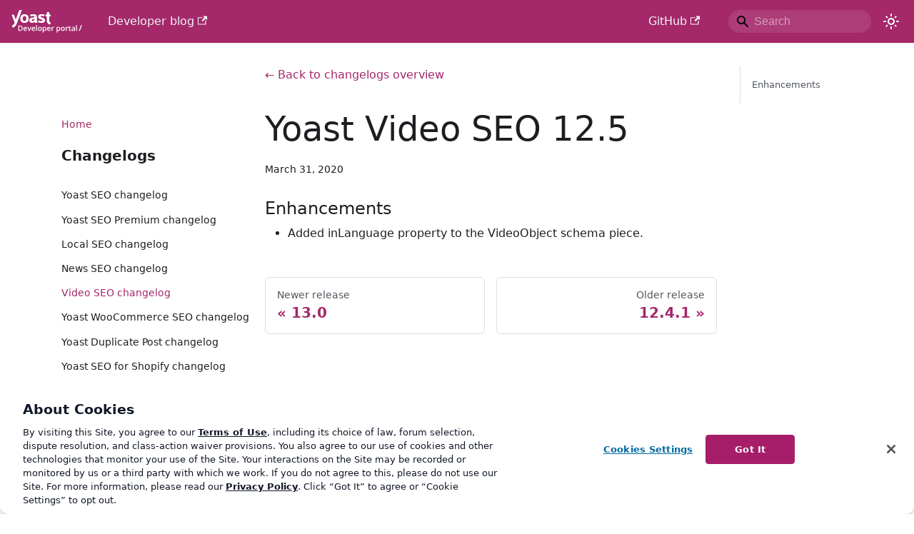

--- FILE ---
content_type: text/html; charset=utf-8
request_url: https://developer.yoast.com/changelog/video-seo/12.5/
body_size: 4921
content:
<!doctype html>
<html lang="en" dir="ltr" class="blog-wrapper blog-post-page plugin-changelog-plugin plugin-id-wpseo-video" data-has-hydrated="false">
<head>
<meta charset="UTF-8">
<meta name="generator" content="Docusaurus v3.7.0">
<title data-rh="true">Yoast Video SEO 12.5 changelog | Yoast developer portal</title><meta data-rh="true" name="viewport" content="width=device-width,initial-scale=1"><meta data-rh="true" name="twitter:card" content="summary_large_image"><meta data-rh="true" property="og:url" content="https://developer.yoast.com/changelog/video-seo/12.5/"><meta data-rh="true" property="og:locale" content="en"><meta data-rh="true" name="docusaurus_locale" content="en"><meta data-rh="true" name="docusaurus_tag" content="default"><meta data-rh="true" name="docsearch:language" content="en"><meta data-rh="true" name="docsearch:docusaurus_tag" content="default"><meta data-rh="true" property="og:title" content="Yoast Video SEO 12.5 changelog | Yoast developer portal"><meta data-rh="true" name="description" content="This is the changelog for version 12.5 of Yoast Video SEO."><meta data-rh="true" property="og:description" content="This is the changelog for version 12.5 of Yoast Video SEO."><meta data-rh="true" property="og:image" content="https://yoast.com/shared-assets/opengraph/?title=Yoast%20Video%20SEO%2012.5"><meta data-rh="true" name="twitter:image" content="https://yoast.com/shared-assets/opengraph/?title=Yoast%20Video%20SEO%2012.5"><meta data-rh="true" property="og:type" content="article"><meta data-rh="true" property="article:published_time" content="2020-03-31T18:00:00.000Z"><link data-rh="true" rel="icon" href="/img/favicon.png"><link data-rh="true" rel="canonical" href="https://developer.yoast.com/changelog/video-seo/12.5/"><link data-rh="true" rel="alternate" href="https://developer.yoast.com/changelog/video-seo/12.5/" hreflang="en"><link data-rh="true" rel="alternate" href="https://developer.yoast.com/changelog/video-seo/12.5/" hreflang="x-default"><link rel="alternate" type="application/rss+xml" href="/changelog/yoast-seo/rss.xml" title="Yoast SEO changelog RSS Feed">
<link rel="alternate" type="application/rss+xml" href="/changelog/yoast-seo-premium/rss.xml" title="Yoast SEO Premium changelog RSS Feed">
<link rel="alternate" type="application/rss+xml" href="/changelog/local-seo/rss.xml" title="Yoast Local SEO changelog RSS Feed">
<link rel="alternate" type="application/rss+xml" href="/changelog/news-seo/rss.xml" title="Yoast News SEO changelog RSS Feed">
<link rel="alternate" type="application/rss+xml" href="/changelog/video-seo/rss.xml" title="Yoast Video SEO changelog RSS Feed">
<link rel="alternate" type="application/rss+xml" href="/changelog/woocommerce-seo/rss.xml" title="Yoast WooCommerce SEO changelog RSS Feed">
<link rel="alternate" type="application/rss+xml" href="/changelog/duplicate-post/rss.xml" title="Yoast Duplicate Post changelog RSS Feed">
<link rel="alternate" type="application/rss+xml" href="/changelog/shopify/rss.xml" title="Yoast SEO for Shopify changelog RSS Feed">
<!-- Google Tag Manager -->
    <script>!function(e,t,a,n){e[n]=e[n]||[],e[n].push({"gtm.start":(new Date).getTime(),event:"gtm.js"});var g=t.getElementsByTagName(a)[0],m=t.createElement(a);m.async=!0,m.src="https://www.googletagmanager.com/gtm.js?id=GTM-NHRB36F",g.parentNode.insertBefore(m,g)}(window,document,"script","dataLayer")</script>
    <!-- End Google Tag Manager -->


<meta property="og:site_name" content="Yoast developer portal">
<script type="application/ld+json">{
	"@context": "https://schema.org",
	"@graph": [
		{
			"@type": "WebSite",
			"@id": "https://developer.yoast.com/#website",
			"url": "https://developer.yoast.com/",
			"name": "Yoast Developer",
			"description": "Docs for Yoast SEO, for everyone",
			"publisher": {
				"@id": "https://yoast.com/#organization"
			},
			"potentialAction": [
				{
					"@type": "SearchAction",
					"target": {
						"@type": "EntryPoint",
						"urlTemplate": "https://developer.yoast.com/search/?q={search_term_string}"
					},
					"query-input": "required name=search_term_string"
				}
			],
			"inLanguage": "en-US",
			"copyrightHolder": {
				"@id": "https://yoast.com/#organization"
			}
		},
		{
			"@type": [
				"Organization",
				"Brand"
			],
			"@id": "https://yoast.com/#organization",
			"name": "Yoast",
			"url": "https://yoast.com/",
			"logo": {
				"@type": "ImageObject",
				"inLanguage": "en-US",
				"@id": "https://yoast.com/#/schema/logo/image/",
				"url": "https://yoast.com/app/uploads/2020/09/Yoast_Icon_SocialMedia_500x500.png",
				"contentUrl": "https://yoast.com/app/uploads/2020/09/Yoast_Icon_SocialMedia_500x500.png",
				"width": 500,
				"height": 500,
				"caption": "Yoast"
			},
			"image": {
				"@id": "https://yoast.com/#/schema/logo/image/"
			},
			"sameAs": [
				"https://yoast.com",
				"https://www.instagram.com/yoast/",
				"https://www.linkedin.com/company/1414157/",
				"https://www.pinterest.com/yoast/",
				"https://www.youtube.com/yoast",
				"https://en.wikipedia.org/wiki/Yoast",
				"https://www.facebook.com/yoast",
				"https://twitter.com/yoast",
				"https://g.co/kgs/4H5sG2",
				"https://g.co/kgs/a9XfUu"
			],
			"founder": {
				"@type": "Person",
				"name": "Joost de Valk",
				"sameAs": "https://en.wikipedia.org/wiki/Joost_de_Valk"
			},
			"foundingDate": "2010-05-01",
			"slogan": "SEO for Everyone",
			"description": "Yoast helps you with your website optimization, whether it be through our widely used SEO software or our online SEO courses: we&#039;re here to help.",
			"legalName": "Yoast BV",
			"parentOrganization": {
				"@type": "Organization",
				"name": "Newfold Digital",
				"description": "Newfold Digital is a leading web presence solutions provider serving millions of small-to-medium businesses globally.",
				"url": "https://newfold.com/",
				"sameAs": [
					"https://newfold.com/"
				],
				"logo": "https://yoast.com/app/uploads/2022/01/newfold-logo.png"
			}
		}
	]
}</script><link rel="stylesheet" href="/assets/css/styles.f8c0a30b.css">
<script src="/assets/js/runtime~main.ff318b84.js" defer="defer"></script>
<script src="/assets/js/main.44327d5b.js" defer="defer"></script>
</head>
<body class="navigation-with-keyboard">
<script>!function(){function t(t){document.documentElement.setAttribute("data-theme",t)}var e=function(){try{return new URLSearchParams(window.location.search).get("docusaurus-theme")}catch(t){}}()||function(){try{return window.localStorage.getItem("theme")}catch(t){}}();t(null!==e?e:"light")}(),function(){try{const n=new URLSearchParams(window.location.search).entries();for(var[t,e]of n)if(t.startsWith("docusaurus-data-")){var a=t.replace("docusaurus-data-","data-");document.documentElement.setAttribute(a,e)}}catch(t){}}()</script><div id="__docusaurus"><link rel="preload" as="image" href="/img/yoast-logo.svg"><div role="region" aria-label="Skip to main content"><a class="skipToContent_fXgn" href="#__docusaurus_skipToContent_fallback">Skip to main content</a></div><nav aria-label="Main" class="navbar navbar--fixed-top navbar--primary"><div class="navbar__inner"><div class="navbar__items"><button aria-label="Toggle navigation bar" aria-expanded="false" class="navbar__toggle clean-btn" type="button"><svg width="30" height="30" viewBox="0 0 30 30" aria-hidden="true"><path stroke="currentColor" stroke-linecap="round" stroke-miterlimit="10" stroke-width="2" d="M4 7h22M4 15h22M4 23h22"></path></svg></button><a class="navbar__brand" href="/"><div class="navbar__logo"><img src="/img/yoast-logo.svg" alt="Yoast Logo" class="themedComponent_mlkZ themedComponent--light_NVdE" height="50px"><img src="/img/yoast-logo.svg" alt="Yoast Logo" class="themedComponent_mlkZ themedComponent--dark_xIcU" height="50px"></div></a><a href="https://developer.yoast.com/blog/" target="_blank" rel="noopener noreferrer" class="navbar__item navbar__link">Developer blog<svg width="13.5" height="13.5" aria-hidden="true" viewBox="0 0 24 24" class="iconExternalLink_nPIU"><path fill="currentColor" d="M21 13v10h-21v-19h12v2h-10v15h17v-8h2zm3-12h-10.988l4.035 4-6.977 7.07 2.828 2.828 6.977-7.07 4.125 4.172v-11z"></path></svg></a></div><div class="navbar__items navbar__items--right"><a href="https://github.com/yoast" target="_blank" rel="noopener noreferrer" class="navbar__item navbar__link">GitHub<svg width="13.5" height="13.5" aria-hidden="true" viewBox="0 0 24 24" class="iconExternalLink_nPIU"><path fill="currentColor" d="M21 13v10h-21v-19h12v2h-10v15h17v-8h2zm3-12h-10.988l4.035 4-6.977 7.07 2.828 2.828 6.977-7.07 4.125 4.172v-11z"></path></svg></a><div class="navbarSearchContainer_Bca1"><div class="navbar__search searchBarContainer_NW3z" dir="ltr"><input placeholder="Search" aria-label="Search" class="navbar__search-input searchInput_YFbd" value=""><div class="loadingRing_RJI3 searchBarLoadingRing_YnHq"><div></div><div></div><div></div><div></div></div></div></div><div class="toggle_vylO colorModeToggle_DEke"><button class="clean-btn toggleButton_gllP toggleButtonDisabled_aARS" type="button" disabled="" title="Switch between dark and light mode (currently light mode)" aria-label="Switch between dark and light mode (currently light mode)" aria-live="polite" aria-pressed="false"><svg viewBox="0 0 24 24" width="24" height="24" class="lightToggleIcon_pyhR"><path fill="currentColor" d="M12,9c1.65,0,3,1.35,3,3s-1.35,3-3,3s-3-1.35-3-3S10.35,9,12,9 M12,7c-2.76,0-5,2.24-5,5s2.24,5,5,5s5-2.24,5-5 S14.76,7,12,7L12,7z M2,13l2,0c0.55,0,1-0.45,1-1s-0.45-1-1-1l-2,0c-0.55,0-1,0.45-1,1S1.45,13,2,13z M20,13l2,0c0.55,0,1-0.45,1-1 s-0.45-1-1-1l-2,0c-0.55,0-1,0.45-1,1S19.45,13,20,13z M11,2v2c0,0.55,0.45,1,1,1s1-0.45,1-1V2c0-0.55-0.45-1-1-1S11,1.45,11,2z M11,20v2c0,0.55,0.45,1,1,1s1-0.45,1-1v-2c0-0.55-0.45-1-1-1C11.45,19,11,19.45,11,20z M5.99,4.58c-0.39-0.39-1.03-0.39-1.41,0 c-0.39,0.39-0.39,1.03,0,1.41l1.06,1.06c0.39,0.39,1.03,0.39,1.41,0s0.39-1.03,0-1.41L5.99,4.58z M18.36,16.95 c-0.39-0.39-1.03-0.39-1.41,0c-0.39,0.39-0.39,1.03,0,1.41l1.06,1.06c0.39,0.39,1.03,0.39,1.41,0c0.39-0.39,0.39-1.03,0-1.41 L18.36,16.95z M19.42,5.99c0.39-0.39,0.39-1.03,0-1.41c-0.39-0.39-1.03-0.39-1.41,0l-1.06,1.06c-0.39,0.39-0.39,1.03,0,1.41 s1.03,0.39,1.41,0L19.42,5.99z M7.05,18.36c0.39-0.39,0.39-1.03,0-1.41c-0.39-0.39-1.03-0.39-1.41,0l-1.06,1.06 c-0.39,0.39-0.39,1.03,0,1.41s1.03,0.39,1.41,0L7.05,18.36z"></path></svg><svg viewBox="0 0 24 24" width="24" height="24" class="darkToggleIcon_wfgR"><path fill="currentColor" d="M9.37,5.51C9.19,6.15,9.1,6.82,9.1,7.5c0,4.08,3.32,7.4,7.4,7.4c0.68,0,1.35-0.09,1.99-0.27C17.45,17.19,14.93,19,12,19 c-3.86,0-7-3.14-7-7C5,9.07,6.81,6.55,9.37,5.51z M12,3c-4.97,0-9,4.03-9,9s4.03,9,9,9s9-4.03,9-9c0-0.46-0.04-0.92-0.1-1.36 c-0.98,1.37-2.58,2.26-4.4,2.26c-2.98,0-5.4-2.42-5.4-5.4c0-1.81,0.89-3.42,2.26-4.4C12.92,3.04,12.46,3,12,3L12,3z"></path></svg></button></div></div></div><div role="presentation" class="navbar-sidebar__backdrop"></div></nav><div id="__docusaurus_skipToContent_fallback" class="main-wrapper mainWrapper_z2l0"><div class="container margin-vert--lg"><div class="row"><aside class="col col--3"><nav class="sidebar_brwN thin-scrollbar" aria-label="Blog recent posts navigation"><ul class="sidebarItemList_QwSx clean-list"><li class="sidebarItem_lnhn"><a aria-current="page" class="sidebarItemLink_yNGZ sidebarItemLinkActive_oSRm" href="/">Home</a></li></ul><div class="sidebarItemTitle_r4Q1 margin-bottom--md">Changelogs</div><ul class="sidebarItemList_QwSx clean-list"><li class="sidebarItem_lnhn"><a class="sidebarItemLink_yNGZ" href="/changelog/yoast-seo/">Yoast SEO changelog</a></li><li class="sidebarItem_lnhn"><a class="sidebarItemLink_yNGZ" href="/changelog/yoast-seo-premium/">Yoast SEO Premium changelog</a></li><li class="sidebarItem_lnhn"><a class="sidebarItemLink_yNGZ" href="/changelog/local-seo/">Local SEO changelog</a></li><li class="sidebarItem_lnhn"><a class="sidebarItemLink_yNGZ" href="/changelog/news-seo/">News SEO changelog</a></li><li class="sidebarItem_lnhn"><a aria-current="page" class="sidebarItemLink_yNGZ sidebarItemLinkActive_oSRm" href="/changelog/video-seo/">Video SEO changelog</a></li><li class="sidebarItem_lnhn"><a class="sidebarItemLink_yNGZ" href="/changelog/woocommerce-seo/">Yoast WooCommerce SEO changelog</a></li><li class="sidebarItem_lnhn"><a class="sidebarItemLink_yNGZ" href="/changelog/duplicate-post/">Yoast Duplicate Post changelog</a></li><li class="sidebarItem_lnhn"><a class="sidebarItemLink_yNGZ" href="/changelog/shopify/">Yoast SEO for Shopify changelog</a></li></ul><div class="sidebarItemTitle_r4Q1 margin-bottom--md">Recent releases</div><ul class="sidebarItemList_QwSx clean-list"><li class="sidebarItem_lnhn"><a class="sidebarItemLink_yNGZ" href="/changelog/video-seo/15.1/">15.1</a></li><li class="sidebarItem_lnhn"><a class="sidebarItemLink_yNGZ" href="/changelog/video-seo/15.0/">15.0</a></li><li class="sidebarItem_lnhn"><a class="sidebarItemLink_yNGZ" href="/changelog/video-seo/14.9/">14.9</a></li><li class="sidebarItem_lnhn"><a class="sidebarItemLink_yNGZ" href="/changelog/video-seo/14.8/">14.8</a></li><li class="sidebarItem_lnhn"><a class="sidebarItemLink_yNGZ" href="/changelog/video-seo/14.7/">14.7</a></li><li class="sidebarItem_lnhn"><a class="sidebarItemLink_yNGZ" href="/changelog/video-seo/14.6/">14.6</a></li><li class="sidebarItem_lnhn"><a class="sidebarItemLink_yNGZ" href="/changelog/video-seo/14.5/">14.5</a></li><li class="sidebarItem_lnhn"><a class="sidebarItemLink_yNGZ" href="/changelog/video-seo/14.4/">14.4</a></li><li class="sidebarItem_lnhn"><a class="sidebarItemLink_yNGZ" href="/changelog/video-seo/14.3/">14.3</a></li><li class="sidebarItem_lnhn"><a class="sidebarItemLink_yNGZ" href="/changelog/video-seo/14.2/">14.2</a></li></ul></nav></aside><main class="col col--7"><a class="changelogOverviewLink_dHD6" href="/changelog/video-seo/">← Back to changelogs overview</a><article class="changelogItemContainer_jeDt"><header><h1 class="title_CvKu">Yoast Video SEO 12.5</h1><div class="container_mt6G margin-vert--md"><time datetime="2020-03-31T18:00:00.000Z">March 31, 2020</time></div></header><div id="__blog-post-container" class="markdown"><h3 class="anchor anchorWithStickyNavbar_LWe7" id="enhancements">Enhancements<a href="#enhancements" class="hash-link" aria-label="Direct link to Enhancements" title="Direct link to Enhancements">​</a></h3>
<ul>
<li>Added inLanguage property to the VideoObject schema piece.</li>
</ul></div></article><nav class="pagination-nav docusaurus-mt-lg" aria-label="Changelog item navigation"><a class="pagination-nav__link pagination-nav__link--prev" href="/changelog/video-seo/13.0/"><div class="pagination-nav__sublabel">Newer release</div><div class="pagination-nav__label">13.0</div></a><a class="pagination-nav__link pagination-nav__link--next" href="/changelog/video-seo/12.4.1/"><div class="pagination-nav__sublabel">Older release</div><div class="pagination-nav__label">12.4.1</div></a></nav></main><div class="col col--2"><div class="tableOfContents_bqdL thin-scrollbar"><ul class="table-of-contents table-of-contents__left-border"><li><a href="#enhancements" class="table-of-contents__link toc-highlight">Enhancements</a></li></ul></div></div></div></div></div><footer class="footer footer--dark"><div class="container container-fluid"><div class="row footer__links"><div class="col footer__col"><div class="footer__title">Yoast elsewhere</div><ul class="footer__items clean-list"><li class="footer__item"><a href="https://yoast.com/seo-blog/" target="_blank" rel="noopener noreferrer" class="footer__link-item">SEO blog<svg width="13.5" height="13.5" aria-hidden="true" viewBox="0 0 24 24" class="iconExternalLink_nPIU"><path fill="currentColor" d="M21 13v10h-21v-19h12v2h-10v15h17v-8h2zm3-12h-10.988l4.035 4-6.977 7.07 2.828 2.828 6.977-7.07 4.125 4.172v-11z"></path></svg></a></li><li class="footer__item"><a href="https://yoast.com/about-us/" target="_blank" rel="noopener noreferrer" class="footer__link-item">About us<svg width="13.5" height="13.5" aria-hidden="true" viewBox="0 0 24 24" class="iconExternalLink_nPIU"><path fill="currentColor" d="M21 13v10h-21v-19h12v2h-10v15h17v-8h2zm3-12h-10.988l4.035 4-6.977 7.07 2.828 2.828 6.977-7.07 4.125 4.172v-11z"></path></svg></a></li><li class="footer__item"><a href="https://yoast.com/jobs/" target="_blank" rel="noopener noreferrer" class="footer__link-item">Work at Yoast<svg width="13.5" height="13.5" aria-hidden="true" viewBox="0 0 24 24" class="iconExternalLink_nPIU"><path fill="currentColor" d="M21 13v10h-21v-19h12v2h-10v15h17v-8h2zm3-12h-10.988l4.035 4-6.977 7.07 2.828 2.828 6.977-7.07 4.125 4.172v-11z"></path></svg></a></li><li class="footer__item"><a href="https://yoast.com/help/" target="_blank" rel="noopener noreferrer" class="footer__link-item">Help center<svg width="13.5" height="13.5" aria-hidden="true" viewBox="0 0 24 24" class="iconExternalLink_nPIU"><path fill="currentColor" d="M21 13v10h-21v-19h12v2h-10v15h17v-8h2zm3-12h-10.988l4.035 4-6.977 7.07 2.828 2.828 6.977-7.07 4.125 4.172v-11z"></path></svg></a></li><li class="footer__item"><a href="https://yoast.com/academy/" target="_blank" rel="noopener noreferrer" class="footer__link-item">SEO training<svg width="13.5" height="13.5" aria-hidden="true" viewBox="0 0 24 24" class="iconExternalLink_nPIU"><path fill="currentColor" d="M21 13v10h-21v-19h12v2h-10v15h17v-8h2zm3-12h-10.988l4.035 4-6.977 7.07 2.828 2.828 6.977-7.07 4.125 4.172v-11z"></path></svg></a></li></ul></div><div class="col footer__col"><div class="footer__title">Products</div><ul class="footer__items clean-list"><li class="footer__item"><a href="https://yoast.com/product/yoast-seo-premium-wordpress/" target="_blank" rel="noopener noreferrer" class="footer__link-item">Yoast SEO Premium<svg width="13.5" height="13.5" aria-hidden="true" viewBox="0 0 24 24" class="iconExternalLink_nPIU"><path fill="currentColor" d="M21 13v10h-21v-19h12v2h-10v15h17v-8h2zm3-12h-10.988l4.035 4-6.977 7.07 2.828 2.828 6.977-7.07 4.125 4.172v-11z"></path></svg></a></li><li class="footer__item"><a href="https://yoast.com/product/yoast-seo-shopify/" target="_blank" rel="noopener noreferrer" class="footer__link-item">Yoast SEO for Shopify<svg width="13.5" height="13.5" aria-hidden="true" viewBox="0 0 24 24" class="iconExternalLink_nPIU"><path fill="currentColor" d="M21 13v10h-21v-19h12v2h-10v15h17v-8h2zm3-12h-10.988l4.035 4-6.977 7.07 2.828 2.828 6.977-7.07 4.125 4.172v-11z"></path></svg></a></li><li class="footer__item"><a href="https://yoast.com/product/yoast-woocommerce-seo/" target="_blank" rel="noopener noreferrer" class="footer__link-item">Yoast WooCommerce SEO<svg width="13.5" height="13.5" aria-hidden="true" viewBox="0 0 24 24" class="iconExternalLink_nPIU"><path fill="currentColor" d="M21 13v10h-21v-19h12v2h-10v15h17v-8h2zm3-12h-10.988l4.035 4-6.977 7.07 2.828 2.828 6.977-7.07 4.125 4.172v-11z"></path></svg></a></li></ul></div><div class="col footer__col"><div class="footer__title">Legal</div><ul class="footer__items clean-list"><li class="footer__item"><a href="https://yoast.com/terms-of-service/" target="_blank" rel="noopener noreferrer" class="footer__link-item">Terms of Service<svg width="13.5" height="13.5" aria-hidden="true" viewBox="0 0 24 24" class="iconExternalLink_nPIU"><path fill="currentColor" d="M21 13v10h-21v-19h12v2h-10v15h17v-8h2zm3-12h-10.988l4.035 4-6.977 7.07 2.828 2.828 6.977-7.07 4.125 4.172v-11z"></path></svg></a></li><li class="footer__item"><a href="https://yoast.com/privacy-policy/" target="_blank" rel="noopener noreferrer" class="footer__link-item">Privacy policy<svg width="13.5" height="13.5" aria-hidden="true" viewBox="0 0 24 24" class="iconExternalLink_nPIU"><path fill="currentColor" d="M21 13v10h-21v-19h12v2h-10v15h17v-8h2zm3-12h-10.988l4.035 4-6.977 7.07 2.828 2.828 6.977-7.07 4.125 4.172v-11z"></path></svg></a></li><li class="footer__item"><a href="https://yoast.com/refund-policy/" target="_blank" rel="noopener noreferrer" class="footer__link-item">Refund policy<svg width="13.5" height="13.5" aria-hidden="true" viewBox="0 0 24 24" class="iconExternalLink_nPIU"><path fill="currentColor" d="M21 13v10h-21v-19h12v2h-10v15h17v-8h2zm3-12h-10.988l4.035 4-6.977 7.07 2.828 2.828 6.977-7.07 4.125 4.172v-11z"></path></svg></a></li></ul></div></div><div class="footer__bottom text--center"><div class="footer__copyright">Copyright © 2026 Yoast BV. Built with Docusaurus.</div></div></div></footer></div>
<!-- Google Tag Manager (noscript) -->
    <noscript><iframe src="https://www.googletagmanager.com/ns.html?id=GTM-NHRB36F" height="0" width="0" style="display:none;visibility:hidden"></iframe></noscript>
    <!-- End Google Tag Manager (noscript) --><script>(function(){function c(){var b=a.contentDocument||a.contentWindow.document;if(b){var d=b.createElement('script');d.innerHTML="window.__CF$cv$params={r:'9bfebffa1beb994c',t:'MTc2ODc0NjIwMy4wMDAwMDA='};var a=document.createElement('script');a.nonce='';a.src='/cdn-cgi/challenge-platform/scripts/jsd/main.js';document.getElementsByTagName('head')[0].appendChild(a);";b.getElementsByTagName('head')[0].appendChild(d)}}if(document.body){var a=document.createElement('iframe');a.height=1;a.width=1;a.style.position='absolute';a.style.top=0;a.style.left=0;a.style.border='none';a.style.visibility='hidden';document.body.appendChild(a);if('loading'!==document.readyState)c();else if(window.addEventListener)document.addEventListener('DOMContentLoaded',c);else{var e=document.onreadystatechange||function(){};document.onreadystatechange=function(b){e(b);'loading'!==document.readyState&&(document.onreadystatechange=e,c())}}}})();</script></body>
</html>

--- FILE ---
content_type: application/javascript
request_url: https://developer.yoast.com/assets/js/45bef07b.8b8d1b47.js
body_size: 349
content:
"use strict";(self.webpackChunkdeveloper_v_2=self.webpackChunkdeveloper_v_2||[]).push([[51456],{15864:(e,t,n)=>{n.r(t),n.d(t,{assets:()=>i,contentTitle:()=>c,default:()=>u,frontMatter:()=>r,metadata:()=>o,toc:()=>l});var o=n(430877),s=n(474848),a=n(28453);const r={title:"12.5",keywords:["Yoast Video SEO"],date:"2020-03-31T18:00"},c="Yoast Video SEO 12.5",i={authorsImageUrls:[]},l=[{value:"Enhancements",id:"enhancements",level:3}];function d(e){const t={h3:"h3",li:"li",ul:"ul",...(0,a.R)(),...e.components};return(0,s.jsxs)(s.Fragment,{children:[(0,s.jsx)(t.h3,{id:"enhancements",children:"Enhancements"}),"\n",(0,s.jsxs)(t.ul,{children:["\n",(0,s.jsx)(t.li,{children:"Added inLanguage property to the VideoObject schema piece."}),"\n"]})]})}function u(e={}){const{wrapper:t}={...(0,a.R)(),...e.components};return t?(0,s.jsx)(t,{...e,children:(0,s.jsx)(d,{...e})}):d(e)}},28453:(e,t,n)=>{n.d(t,{R:()=>r,x:()=>c});var o=n(296540);const s={},a=o.createContext(s);function r(e){const t=o.useContext(a);return o.useMemo((function(){return"function"==typeof e?e(t):{...t,...e}}),[t,e])}function c(e){let t;return t=e.disableParentContext?"function"==typeof e.components?e.components(s):e.components||s:r(e.components),o.createElement(a.Provider,{value:t},e.children)}},430877:e=>{e.exports=JSON.parse('{"permalink":"/changelog/video-seo/12.5","source":"@site/changelog/source/video-seo/12.5.md","title":"12.5","description":"Enhancements","date":"2020-03-31T18:00:00.000Z","tags":[],"hasTruncateMarker":false,"authors":[],"frontMatter":{"title":"12.5","keywords":["Yoast Video SEO"],"date":"2020-03-31T18:00"},"unlisted":false,"prevItem":{"title":"13.0","permalink":"/changelog/video-seo/13.0"},"nextItem":{"title":"12.4.1","permalink":"/changelog/video-seo/12.4.1"},"listPageLink":"/changelog/video-seo/page/3"}')}}]);

--- FILE ---
content_type: application/javascript
request_url: https://developer.yoast.com/assets/js/runtime~main.ff318b84.js
body_size: 86400
content:
(()=>{"use strict";var e,c,b,d,a,f={},t={};function r(e){var c=t[e];if(void 0!==c)return c.exports;var b=t[e]={exports:{}};return f[e].call(b.exports,b,b.exports,r),b.exports}r.m=f,e=[],r.O=(c,b,d,a)=>{if(!b){var f=1/0;for(i=0;i<e.length;i++){b=e[i][0],d=e[i][1],a=e[i][2];for(var t=!0,o=0;o<b.length;o++)(!1&a||f>=a)&&Object.keys(r.O).every((e=>r.O[e](b[o])))?b.splice(o--,1):(t=!1,a<f&&(f=a));if(t){e.splice(i--,1);var n=d();void 0!==n&&(c=n)}}return c}a=a||0;for(var i=e.length;i>0&&e[i-1][2]>a;i--)e[i]=e[i-1];e[i]=[b,d,a]},r.n=e=>{var c=e&&e.__esModule?()=>e.default:()=>e;return r.d(c,{a:c}),c},b=Object.getPrototypeOf?e=>Object.getPrototypeOf(e):e=>e.__proto__,r.t=function(e,d){if(1&d&&(e=this(e)),8&d)return e;if("object"==typeof e&&e){if(4&d&&e.__esModule)return e;if(16&d&&"function"==typeof e.then)return e}var a=Object.create(null);r.r(a);var f={};c=c||[null,b({}),b([]),b(b)];for(var t=2&d&&e;"object"==typeof t&&!~c.indexOf(t);t=b(t))Object.getOwnPropertyNames(t).forEach((c=>f[c]=()=>e[c]));return f.default=()=>e,r.d(a,f),a},r.d=(e,c)=>{for(var b in c)r.o(c,b)&&!r.o(e,b)&&Object.defineProperty(e,b,{enumerable:!0,get:c[b]})},r.f={},r.e=e=>Promise.all(Object.keys(r.f).reduce(((c,b)=>(r.f[b](e,c),c)),[])),r.u=e=>"assets/js/"+({9:"45f095f1",35:"09340cb9",46:"b118c1da",51:"f74a28e9",55:"17010ca9",74:"6f489824",111:"c53750f3",120:"692174ea",140:"42b0139d",174:"90b0203c",214:"8d213d03",216:"736838a1",283:"f43813ff",292:"8a1e4022",312:"98117793",314:"643a1c76",321:"e6f3d103",376:"0b430d9a",459:"a10aea09",461:"2043ddb9",466:"267c77ef",476:"e6856180",506:"9a15b502",640:"d999ae5a",721:"aa3bbe84",846:"b51abacb",860:"be0de6de",872:"c4a523f7",947:"7015f84a",948:"559f494a",1006:"50d96948",1016:"6623e7a5",1019:"3afda31a",1091:"c5603b0a",1120:"7fa3b0c3",1161:"b4a720df",1212:"be9255c6",1245:"33c71760",1330:"b08f2a11",1367:"38831d30",1374:"1fb71ae4",1391:"9e8c51b9",1431:"5e5cf974",1446:"fe531799",1481:"eedb62f0",1492:"a5754395",1512:"a10cc8b1",1545:"388e1afb",1572:"f0e90e7c",1601:"a530c4e7",1622:"09f51c65",1659:"813ff7d3",1670:"4aa9f088",1744:"3d29a738",1752:"b07d8b1a",1757:"7d00e8d0",1789:"4e83400d",1805:"12989e15",1840:"1051dab5",1864:"672a703e",1871:"f5a8d039",1877:"5c6bccc5",1882:"9b0e6b30",1903:"301e4aa5",1966:"1abc10ef",2004:"446f3dae",2061:"f4bbac13",2222:"19538e15",2234:"1578a500",2235:"4f29f230",2248:"679dd73c",2265:"eff7a0c8",2287:"1c8f6f55",2332:"19f93487",2385:"011312a5",2398:"8ff7c4fe",2420:"96a9cd41",2457:"2cd4cdea",2467:"c1863dd7",2497:"a141fe24",2513:"e2ee2b86",2560:"71244b7f",2581:"88fafcf2",2603:"7ec77a4b",2622:"29fb6321",2625:"06633f20",2652:"2937d316",2688:"7fc16859",2757:"7572e16a",2767:"bdff3317",2814:"329b4e7c",2829:"022a7f79",2838:"b8ea86ed",2888:"142cce5b",2900:"d6041352",2901:"d791d2af",2965:"4627025d",2973:"3a54871a",3033:"0bdea8d2",3041:"c06f1c61",3051:"83f10ca4",3062:"2f4c3595",3081:"9a9dad1c",3082:"1bac2b04",3090:"14fac2a5",3124:"32d2e597",3206:"e90cd079",3232:"0f8382c9",3258:"e2718fb8",3259:"1314dda8",3266:"baebc45a",3273:"00752606",3277:"65fefd6b",3281:"d5826f92",3300:"122f7300",3303:"a3374bbf",3335:"f7eb6716",3380:"39db3f8f",3389:"126e3c4b",3393:"d25ab4a3",3424:"2a8aa78e",3441:"647a3f98",3607:"75849ab8",3620:"0d327768",3623:"badb19a8",3627:"70c87179",3655:"1df89b71",3733:"66158d6f",3740:"518ca001",3788:"f2a1f915",3817:"e4cbab43",3859:"6c57f520",3899:"4d699660",3909:"f2c1ba81",3921:"d112f570",3946:"abe93000",4e3:"a9036646",4027:"bf47e2f0",4048:"7aff80fa",4050:"8eb1e02b",4051:"ce00a050",4079:"d2cb806d",4120:"fcacaa3a",4145:"fcfdf775",4158:"fc5f878f",4166:"2e3af242",4214:"032238a0",4235:"ed926dd0",4259:"a35720db",4322:"ca13ac5f",4323:"e5ec1fdc",4324:"6abec002",4351:"61f0a60d",4396:"2cc06669",4398:"299831c8",4435:"b4e4b9d6",4472:"97a73d4b",4475:"11048020",4493:"77e0e9f7",4584:"516e52fe",4589:"9fc38197",4610:"10ef4704",4616:"61de7233",4647:"2b707b4f",4695:"ca1bb0a8",4713:"6767f36e",4772:"865ff8bd",4868:"ee49d9a6",4902:"257e1fcb",4931:"c41da8a6",4941:"3b8d74ff",4996:"8a799294",5053:"34089215",5085:"6f4baf85",5108:"1fbedcea",5158:"ac4fb355",5163:"ea9b85b0",5168:"834a6f2c",5197:"e32c1a01",5202:"10b66048",5221:"81fc5b6e",5302:"80f6ec6c",5349:"ee2e0c48",5392:"1b5ce26a",5414:"bf393dce",5427:"e62bc8a7",5445:"3cc9bd73",5446:"f22d4555",5584:"c20a114c",5598:"9739971f",5651:"22886200",5676:"1cfd5200",5708:"249659bd",5709:"c09e69e1",5756:"cc2c8aef",5774:"c37c1f3a",5853:"bd8ad5d8",5867:"37954bae",5883:"873b761d",5888:"5b92aa8e",5957:"d44b7346",5960:"1ddeb2c8",5973:"a7545330",6016:"5d829a08",6019:"3a48b6e7",6023:"2c274e63",6030:"24e3e10e",6032:"1913eb80",6037:"4fcedf3c",6056:"e93072f9",6102:"47aa2e83",6117:"637b7c28",6162:"60b1d5f7",6194:"91499078",6208:"b1549d57",6284:"508c45d2",6344:"2968d97b",6362:"61a9f510",6379:"028488a5",6386:"acd627df",6394:"affad128",6451:"395c68ae",6472:"3dc84e02",6485:"165add1f",6496:"3feaf237",6568:"046a6e90",6575:"1675053a",6605:"21710c95",6620:"f70c7567",6630:"dccefd13",6697:"be7e2fab",6702:"8dfb168d",6712:"d156dc6b",6735:"27a544c6",6742:"4f013ce3",6775:"74b2f6bc",6781:"9a32b2e3",6791:"38c75c98",6795:"d1693739",6835:"b4af3969",6861:"6804225c",6910:"cf4eaa30",6923:"fd480e43",6974:"c1f135e1",6995:"f28314bf",7012:"85da3cd1",7050:"7aa46a77",7069:"621c80f8",7143:"5f4356f1",7203:"264a17da",7213:"880068ac",7223:"d7d9c7f6",7235:"43eb529d",7272:"ce6fe0c9",7328:"78f76878",7370:"8935d40d",7373:"0c9f9f96",7437:"9db98c63",7455:"c76e9ae0",7472:"6d0fd069",7523:"d405bfcd",7542:"bb9c7440",7545:"9140e06a",7550:"c1b096a5",7664:"1c6b26d3",7667:"c4012b6b",7680:"eb425010",7720:"19d0b1b4",7731:"4e6aef69",7750:"888c462f",7820:"4fc385c3",7864:"ff02ba64",7896:"90532a2e",7936:"c9096af7",7962:"b6698c30",8019:"2004396d",8029:"a4834136",8032:"1c3c1b2b",8038:"639896ee",8082:"5b024d33",8179:"fd4e9a3c",8184:"7e8c5da8",8195:"2ff09768",8204:"ead067a3",8264:"7963bcf9",8301:"49abfd22",8379:"195fe4b2",8416:"5cc07076",8443:"1799fe3d",8466:"3dc9ff48",8498:"34ead70e",8548:"d7d523f2",8572:"c34744ee",8602:"8352d2d1",8625:"77d4cc49",8664:"f79a7500",8674:"e896fdfc",8677:"e3a3ab54",8702:"3c00c6c5",8733:"f6ca70b9",8805:"9c764f10",8852:"37c9bc26",8903:"46b138d0",9018:"6afd9b8a",9043:"2185ceb4",9045:"55688653",9060:"bb4a9823",9064:"c17240b2",9065:"4656d2e4",9091:"59660b57",9095:"0b50f67d",9185:"478e3e26",9186:"f5c773a1",9187:"c6771103",9249:"aadfd4bd",9252:"de741d1c",9287:"106084d1",9298:"536584a5",9375:"84b629ed",9422:"cbf4691d",9442:"cd52d09b",9444:"c224d5dc",9476:"cec1fbb2",9511:"4dcf3dc7",9521:"5364c34f",9525:"87e6cc86",9616:"1bb8300a",9647:"5e95c892",9778:"7ca32b65",9880:"4b6aece5",9910:"9780c30c",9913:"665b2da2",9915:"86be5446",10036:"04da7f12",10071:"95219dc7",10077:"24df20e7",10091:"8804d141",10137:"e7841250",10181:"ff898a4f",10185:"61b6d333",10188:"f5890157",10210:"1c85a1db",10289:"fd7e9d29",10311:"c15929af",10396:"2ac7bc10",10398:"2118a280",10413:"d1d49a81",10464:"f6d7baba",10524:"da39e1bf",10557:"cd1c91ab",10577:"ddbddae2",10597:"bc36d5e6",10670:"d85e40d7",10677:"d5825600",10680:"03dda18f",10696:"2776cf95",10701:"61379b8f",10727:"9c1b6032",10789:"a709d4dc",10871:"741a6e84",10872:"cfb7c004",10875:"560cf673",10901:"72798764",10903:"8a67c315",10904:"ce6895e4",10932:"1328249d",11007:"5536ed02",11024:"cf421049",11073:"c8667cd1",11130:"c865e97d",11163:"039856ab",11201:"fdfd5302",11244:"4146bd5e",11264:"62b360e7",11321:"4ccef59a",11325:"81e800c1",11345:"a35013ab",11381:"0a36d123",11382:"55b86106",11412:"d7219c7f",11435:"33813d73",11560:"75519aa0",11567:"22dd74f7",11577:"3921e45e",11592:"371c43ee",11625:"76324d64",11662:"b481da8d",11722:"0d3637e7",11780:"3b86df2f",11837:"72e9a909",11839:"a92a3e5b",11855:"826efc44",11911:"52f02ec1",11972:"4dee2efd",12115:"e063357c",12131:"624b1232",12140:"342127e7",12225:"673e65ff",12253:"df867c6b",12254:"2fd59d43",12313:"9ba272c8",12321:"20be807b",12326:"34c8a266",12332:"a798b37d",12361:"81ecc705",12397:"235a5653",12477:"9f238de9",12497:"1be140e6",12584:"170daf46",12600:"2f9f8b04",12657:"918aa675",12666:"fe6bad67",12704:"a0b800e1",12728:"bfa39f33",12783:"3481e2b3",12817:"b6fcfa48",12838:"a6bfa2e6",12839:"36b2742d",12849:"bdf9095a",12864:"5bf48947",12867:"b62bf32c",12897:"9fe0f27a",12925:"7b06e556",12932:"6b0decbe",12992:"ae6e8428",13016:"818a483f",13020:"eb71b471",13089:"cc9fe2e7",13118:"86d2a569",13179:"8bab3b08",13180:"6d33da42",13203:"895adcc5",13216:"cdbd442b",13250:"807ddaeb",13266:"a3067468",13296:"79faff0d",13311:"11658009",13320:"c8f9fe60",13350:"d3eb52f8",13386:"9e23c99a",13427:"be67c652",13437:"1e81458d",13502:"9af5bfc5",13517:"829c5537",13571:"fcacd93e",13597:"00a266b1",13599:"94e7890f",13606:"ec0beb8f",13610:"e6976b22",13643:"07fa3610",13683:"c9606c61",13713:"0e15416b",13745:"e33f19c6",13746:"26a10ddc",13760:"3cc37ee8",13804:"337780dc",13807:"e7427487",13896:"dced92e9",13898:"0421ce8f",13919:"2754dacf",13987:"829b20d9",14011:"32046ac9",14058:"aa4a77d4",14083:"c0552a7a",14108:"672a8d2c",14111:"34b652dd",14139:"eea722f0",14170:"3ac5cb95",14176:"c788b0e8",14203:"90fedcb1",14225:"b4897332",14236:"512a996b",14273:"793e5c55",14374:"1613c852",14380:"67418e0b",14384:"1c2d2098",14424:"6031703e",14425:"963bb464",14493:"465e0cb3",14511:"b54f214f",14540:"531b3274",14578:"42239abf",14611:"57162b74",14622:"59e9cdff",14647:"401c104c",14666:"725d5c23",14791:"b8bff585",14803:"5bbd0f2c",14823:"026908d9",14846:"aaae2f0e",14873:"751f1ab7",14885:"ac279c83",14938:"04933479",15017:"e22ba95f",15047:"3e66bf97",15074:"e7a35033",15079:"8891f343",15085:"718dc263",15094:"f6afafda",15118:"3be4c5af",15135:"b3b7c207",15184:"03353ebb",15243:"c740a81b",15262:"e0009b2e",15274:"111851a9",15360:"7e665299",15405:"1c6e84da",15452:"ad51335c",15459:"c76bdea0",15465:"f67a67cb",15502:"a26b410e",15554:"04cd2042",15634:"304ba6e0",15642:"686db72b",15716:"9fe76f06",15775:"95b324c8",15798:"389fc6b8",15813:"0998df8f",15835:"13e6c893",15864:"f8041947",15867:"231064dd",15882:"91b16169",15889:"8a371da1",15927:"d52bbcbb",15929:"6db1661d",15938:"5599c7ba",15959:"25eeff01",16008:"c8bec0c1",16019:"60633dd6",16044:"c018620e",16109:"479814da",16120:"260c804d",16162:"45d61838",16167:"1720e258",16208:"69fa4b85",16267:"a47c1dbd",16295:"014bb441",16296:"dc673f2d",16308:"d244f25b",16339:"dad4ce70",16370:"0c0357af",16412:"e9a90542",16447:"10d39476",16460:"fcc08e33",16531:"57ec5858",16601:"cf637a22",16640:"af3a4d06",16653:"3fec1b04",16704:"55147739",16714:"0b3bcbc2",16745:"0684c210",16747:"d10c57c7",16760:"a5eb593c",16767:"bf360de4",16776:"71b80af6",16803:"06cd41b8",16840:"7924eee0",16842:"4d0c79d6",16918:"9a31b6d3",16942:"671de21a",16957:"5b1384a8",17040:"7b92a154",17176:"a6c980b8",17185:"46db99a7",17196:"a33202f4",17234:"32dd5f32",17271:"1638a803",17321:"0f37d6e7",17326:"6963003f",17354:"4e05bc08",17403:"d3644276",17415:"793777a3",17423:"9480bd23",17431:"f365e694",17509:"dda2504d",17552:"7748122f",17608:"38908d9f",17643:"45f4b759",17683:"08f0d158",17837:"e0c54773",17880:"5765fcd9",17887:"08cbe8b2",17889:"e27b8394",17977:"f03e4a81",17980:"e56dcfa3",18092:"33dc7612",18165:"79e7d370",18180:"ef41d829",18193:"4451797a",18222:"8b66c85e",18254:"1d3e6b1a",18276:"dedf62bf",18282:"95a7c9c2",18289:"59d94f90",18317:"a45ae3c6",18320:"f0f7b590",18401:"17896441",18419:"1f1720f5",18451:"e3a4645b",18469:"2588092f",18481:"fd9edd95",18520:"6f818789",18535:"2cee11c0",18594:"d23e1af7",18603:"48bbd46f",18627:"258bf7bf",18637:"94ad1e48",18644:"653f6c8b",18648:"b65c7312",18653:"d74f83bb",18656:"c6c2c81e",18667:"20dcef6b",18712:"5645c756",18723:"9db4b520",18789:"2553349c",18791:"9f632b3a",18795:"725cbd09",18870:"9d395b50",18880:"00d09952",18999:"31c64ea9",19023:"b3d4b60a",19032:"ccc8b675",19041:"10488ef2",19128:"39ee63e3",19172:"233df6fe",19213:"b667a53d",19214:"d131e2c2",19236:"ea46cf14",19309:"22c534cf",19329:"2fd429f3",19387:"1b521960",19399:"f7df808c",19410:"a93a7e98",19442:"f9906090",19570:"da570f19",19605:"29f9d701",19615:"86f57e6c",19640:"0dfdf96d",19656:"2bfbc631",19667:"d3de75af",19688:"3fca35e7",19750:"71e6235b",19756:"09dc0342",19759:"9fe59721",19824:"73ea8ebd",19826:"87ea02e1",19827:"702dae09",19829:"f3fdb234",19839:"d8c39b72",19937:"e4efa025",19951:"ed09c573",19955:"4e1eab86",19976:"b531520e",19981:"5f68c660",20006:"c462de12",20045:"19403720",20048:"c5c659ae",20052:"49c71d3f",20118:"4c4af69d",20157:"10ead861",20186:"537cafa1",20218:"45f6c0fc",20244:"95a4dcc0",20280:"a225d0e2",20309:"d131806a",20337:"c7c47abc",20354:"86ae766d",20400:"8cd45a0b",20428:"b18fa09f",20460:"782f2f24",20544:"5be0d9d8",20620:"cf08446b",20684:"f0952df7",20719:"bfc2cdaa",20733:"76b64931",20790:"7b1359f6",20816:"e4f5ddfe",20829:"b4c994f5",20875:"3c2ec251",20951:"0b110c58",20957:"3df5547b",20985:"7e4fe3dd",21001:"5ba143f4",21017:"87af89f7",21032:"7986133d",21069:"4279bdea",21083:"67897759",21215:"de3906f1",21241:"24dc4cc1",21325:"28587f3e",21342:"4ddd8cc3",21351:"1143dc8b",21365:"48dc4f1d",21387:"e12ce826",21393:"22d5b665",21469:"507bd3af",21483:"bb2a037e",21510:"c9ca30c9",21530:"6ca4d8f1",21556:"7b3ac28c",21571:"3f89dceb",21615:"bf262b2b",21665:"fc8e201c",21735:"087eb1e0",21768:"02aa7e76",21780:"500a2d72",21820:"c97580fe",21840:"95d02ded",21853:"18323a0f",21854:"5693c179",21969:"354d09fe",21975:"59479f04",21998:"c39676e2",21999:"5a3ad62f",22004:"d312fa73",22026:"308e040a",22120:"dffc965f",22131:"a7bcd126",22228:"2c70ec58",22250:"40fa8697",22258:"f2e845b2",22283:"627d57a6",22316:"3886ce48",22324:"4d8b13fc",22388:"73887f68",22407:"a4995907",22420:"1595b2f9",22432:"f3ba5ca2",22467:"32a0a380",22530:"07907dac",22531:"9c5e6f12",22539:"f6d1c493",22573:"64764f89",22584:"47526cb2",22594:"855953c7",22615:"30fd8b34",22617:"7bee6ffa",22622:"f59d6df9",22623:"73b0b327",22636:"15cef4b9",22639:"d6ccdba1",22649:"12a0cd16",22664:"b8e0097f",22681:"0f4e086c",22684:"c65cd02f",22700:"db15c622",22712:"d23e7e34",22771:"9e19159e",22783:"efbdbbcf",22790:"e642c2fc",22815:"7b05d17f",22816:"555fcc0b",22823:"f5786e4a",22912:"a1343dda",22923:"3288227b",22988:"a35d4ea6",23003:"c3b6bada",23006:"742769a1",23022:"879c850c",23038:"5dbc810f",23042:"b3719ed2",23060:"84111262",23138:"c5117378",23156:"acc30dc0",23193:"74cdc007",23209:"6f610ce5",23255:"e0711e2c",23262:"d3677adc",23300:"07bf1410",23314:"d9a36028",23343:"51792152",23365:"a9987815",23395:"952fcc04",23446:"dd6ad9ad",23448:"439b0845",23480:"f1e20f90",23494:"fb85a788",23526:"4c3b8a31",23533:"3eca53a9",23535:"2b0b57bd",23536:"ee523863",23607:"32788c89",23610:"73bb32ac",23614:"242b9725",23665:"76a84c05",23696:"c921bea0",23709:"81e20345",23798:"7b7bd1c5",23871:"c0a25678",23926:"c9bcdf81",24020:"b382aa82",24038:"1d802d6f",24062:"c3435b78",24068:"f97516de",24103:"e888aa0e",24143:"8af42315",24156:"68bef3cf",24206:"ee744ddf",24238:"4d236b44",24247:"6761b4fb",24279:"7fdfd672",24289:"88bc07a7",24335:"a531b73b",24360:"0cb06563",24370:"42dc2e2e",24453:"7b3d11c7",24488:"b508f8e1",24492:"3d91da2c",24502:"7ba7a48a",24515:"d32d2d2e",24518:"47dec09a",24553:"9a4a9b97",24554:"0ec0905a",24567:"fa7c8980",24619:"a7ccf787",24626:"5c103ee9",24676:"6e6d7a11",24755:"ddd689e8",24779:"d760e67a",24809:"e2093a33",24894:"0f12596f",24924:"0485c11a",24950:"bd6b7f44",24968:"322bc71e",24985:"887c8783",24988:"512fef17",25002:"328493b0",25031:"c6b3611f",25045:"818b940f",25089:"e337d9da",25090:"0e581bb0",25095:"70b2aba3",25114:"60417d36",25116:"24413b5d",25124:"c8161325",25133:"bf78cc8a",25137:"add3669e",25142:"395bb1f1",25323:"5922790f",25345:"2e66fed6",25346:"0ba22ede",25353:"d1bc4169",25365:"0c220db7",25372:"b024b971",25416:"c7bcafc8",25419:"472faf9e",25420:"6ba8ea1e",25484:"451bf31e",25513:"259a2e4d",25530:"1b9aa2a4",25542:"bf08ddb7",25548:"e4870708",25619:"ed8cb2c1",25623:"c2951709",25633:"18d39e79",25667:"3f053717",25720:"81a0cade",25754:"957d0c23",25765:"61dd70a7",25838:"90935939",25894:"960bcebd",25897:"81dbd0d1",25994:"69496fb5",25999:"956e62bc",26017:"477a2267",26022:"a52bb4f7",26035:"3865f38c",26094:"09c972dc",26096:"a4c1aaf0",26101:"ebe7cfd4",26122:"78ee6a9b",26168:"b468eefc",26280:"f8185f90",26283:"9fc704c6",26301:"e479666c",26309:"16da83a2",26315:"161c737b",26323:"b96bf0da",26335:"d20f0db6",26352:"a67d2f6e",26360:"8d78b54e",26367:"86c2f5cc",26392:"7d78f47d",26398:"21d2fc9f",26404:"69024785",26420:"749ea1cc",26460:"07d656ed",26520:"863af61f",26521:"98ed3380",26554:"12e5a0ef",26568:"93819b3f",26574:"19f8c59f",26599:"c46a354b",26638:"1486bc0e",26644:"9fd540ba",26689:"69920f1e",26694:"4e0c84f9",26695:"c270455d",26743:"ea7e2d2b",26745:"e20c3751",26760:"80a776e3",26766:"a0dd8c9b",26781:"2a280977",26788:"f0d091f1",26829:"63072741",26867:"564017e2",26928:"d1543ddd",26944:"6ecbca21",26978:"9fb483ef",27034:"e8e7869c",27040:"24a22af5",27100:"1cb59843",27107:"b712dc69",27117:"58dc099d",27142:"d315a429",27148:"ca987566",27202:"5a30ee26",27216:"fba20323",27375:"ae20df73",27378:"7d0806fd",27385:"f875a252",27392:"748a3fbf",27398:"ff90897f",27401:"de1f72f7",27475:"5064010d",27493:"f355be82",27497:"1ee183d5",27504:"bd96ae8f",27544:"feb28032",27556:"045e14a9",27559:"4da32ee8",27572:"1f9b1b82",27575:"0747aac7",27619:"748dbfc0",27626:"46347ab0",27638:"bc0ba29d",27689:"2b6fc292",27699:"41f917ae",27732:"e260fe90",27784:"414952df",27791:"025bf719",27811:"4bd5bb36",27826:"82e9d8bd",27921:"ff2b3c31",27959:"d3d7be10",27988:"e2929a67",28108:"17dddaf8",28113:"8a9e1a76",28153:"b0211d62",28178:"e60c9383",28189:"cc972190",28196:"57a0d69e",28207:"bc47137c",28211:"2d7fca1b",28242:"881c8f21",28279:"799e6b02",28379:"441fe529",28381:"0fce112d",28405:"7ec2bd83",28422:"a6827e73",28496:"30931b83",28554:"fce5ed27",28568:"47720591",28613:"8af32f4b",28684:"43690eae",28812:"1ab50688",28839:"4b8a2113",28866:"f959f1bb",28957:"b0eadefa",28976:"8f4d9bd0",28996:"2824c46d",29027:"adbe274a",29060:"2cf14971",29068:"348de9a7",29083:"3261fde9",29098:"e2d06fdd",29123:"50230811",29162:"58b1fa68",29168:"77fc64e9",29181:"1f4a6978",29183:"ec455eed",29219:"91ff843c",29252:"92060bf4",29262:"d1b7470f",29287:"e1192fc9",29289:"b06aa400",29360:"40488379",29379:"4be030ca",29383:"9252745f",29429:"6962474b",29451:"91c3656e",29460:"467dc34f",29503:"a56e74b2",29520:"15f121de",29527:"b929e51a",29573:"e5338d0f",29598:"d86c74d1",29601:"d82c54ac",29664:"3ad8ec3f",29670:"4bced951",29693:"a2c75107",29713:"806828d6",29724:"96645986",29725:"6fc544f4",29737:"51528548",29751:"0ed82ffc",29791:"ebdff7cc",29795:"7fed95b4",29804:"d1e94677",29881:"cc2d6b6d",29921:"2b5ed2a1",29931:"4d57414e",30008:"e7d4164f",30043:"dd6b6b8d",30119:"6c1f7391",30133:"82635f04",30155:"eae39e3e",30162:"06db6f74",30183:"2e8b4346",30253:"057a4bd5",30268:"24c3c44b",30351:"96c1fbcd",30425:"afc20a2c",30462:"c7784ae8",30476:"e3f23600",30488:"d643b835",30543:"e390f522",30549:"a8cd0400",30560:"35fa460b",30561:"d328b966",30582:"e7733c70",30598:"54a6cd11",30638:"2d041b28",30673:"a7a5821e",30683:"07118ca5",30726:"f7943495",30790:"cb985882",30835:"736f6699",30882:"16159bb1",30899:"1b4347fc",30915:"039c68a2",30920:"6ade5024",30976:"f72139e2",30986:"4078a555",31006:"25346148",31026:"7628c8bc",31080:"84c16b65",31082:"14212018",31200:"877377d4",31228:"54befa8d",31243:"0257e1b2",31265:"ea68336f",31366:"cb2d8f91",31370:"98d66143",31419:"d5073fe6",31424:"811b40ad",31426:"b75869a4",31433:"8375682a",31450:"73f33ded",31502:"e0e64e0f",31503:"2219c8e4",31529:"cb471dd9",31545:"36156001",31578:"89c0d243",31606:"2c1ac797",31622:"d8df6100",31633:"fd1c073b",31644:"8e97122a",31649:"493354cc",31759:"a514da88",31767:"2e424ac9",31784:"22a1c8bb",31839:"e3d34dd7",31865:"9f0e98eb",31879:"ef2a3043",31909:"a5e06ab6",31912:"fe763edc",31928:"bc83d6dc",31950:"ed7d18d8",31970:"1077e726",32080:"563f4c7c",32100:"4f2cf07c",32104:"a9ada40e",32191:"cd52c0f7",32207:"2dd96276",32220:"de230b8e",32235:"63146a56",32316:"58750545",32363:"cb1f70c2",32377:"24596b24",32380:"93b87e67",32485:"06de2d76",32550:"b32b00ff",32574:"8f785d2c",32585:"39826608",32590:"ccb44791",32684:"a6a99722",32717:"06c11292",32759:"248b1014",32806:"7e62a4b0",32807:"2ca73211",32863:"b88de02c",32914:"bc118c09",32967:"622d38be",32997:"74a2d67e",33006:"44684f63",33055:"5b977400",33105:"4604f697",33168:"54f3ee54",33170:"f6e09ee8",33228:"979579d9",33304:"103d7970",33447:"920e860b",33458:"e27939c9",33490:"c000cc95",33515:"07deb246",33525:"b0531d8c",33570:"6b9fcc82",33571:"fd892e2f",33642:"724b1340",33671:"3693c89e",33672:"25b73909",33712:"0a260b6f",33752:"a40a3c5d",33776:"53df47a5",33851:"279eccf3",33886:"8747962f",33897:"4da0879a",33901:"3641a937",33904:"c47e6b2d",33914:"f887e3a3",33949:"957b6ad4",34014:"d41c2cbf",34043:"16509fed",34054:"9f608dc3",34071:"07859fcb",34072:"890c730c",34094:"b998b34d",34104:"3af589eb",34137:"cfda3bb5",34144:"bd59c0d2",34166:"832c1651",34191:"a2cbc28e",34355:"1640b3dd",34356:"aa5dff46",34359:"b20852bc",34363:"bd2006e5",34368:"bcc686a8",34418:"63915265",34444:"daa1028b",34513:"1c551861",34526:"128eb77a",34574:"41b9ef06",34615:"779cd0a1",34673:"015bd424",34693:"01609055",34699:"7bb6545c",34721:"af6e73aa",34759:"836f0645",34808:"c9e55785",34818:"8da2b8f4",34856:"fbbabac2",34900:"7b0f8644",34919:"ff9b6869",34987:"fbea9d7d",34989:"5826e0d6",35084:"59977e5f",35087:"70f6aa61",35090:"7b5a1007",35118:"0998209f",35148:"14f81131",35174:"a945b927",35220:"536837f9",35226:"f1987008",35228:"bffe22a3",35240:"9388b306",35292:"e6dca4ee",35298:"f381d44e",35369:"e2b6eafd",35381:"c01f371c",35389:"9735c21b",35458:"09693eba",35508:"8d078f0f",35518:"c4aef82f",35531:"5ec83cb3",35557:"32c2be12",35573:"bdfb1090",35586:"e248623a",35602:"f69836cd",35632:"edb23030",35633:"6156bff2",35652:"0bcdf644",35676:"a0a76ce6",35689:"e24a0569",35691:"d92cdd7e",35742:"aba21aa0",35820:"e1d75618",35856:"934f78a3",35872:"2f24893e",35902:"494979bc",35904:"b58ae1cf",35906:"5b3d1b00",35915:"62e03284",35972:"96c40317",35983:"07a27825",36026:"9d337c0b",36035:"c1006914",36040:"c8d4123b",36057:"09f1be25",36075:"bc1d9052",36101:"943585f2",36113:"7836acf6",36119:"382169b3",36120:"e181d86f",36139:"57db441e",36150:"a6314c10",36170:"9c2af96c",36201:"bd378a32",36299:"03068f1d",36301:"55292df3",36304:"75992cca",36324:"95ea7f4d",36346:"6b3bf1b7",36348:"2033baca",36379:"825f677c",36441:"042d50d3",36458:"b4298f6d",36461:"e807178f",36526:"9a5b8e18",36553:"d68166de",36629:"d4037bbd",36643:"68a3a089",36697:"220dc0dc",36704:"ca0b0706",36765:"b664766e",36773:"16286b81",36824:"e59dfc94",36844:"3125d59f",36927:"73dff07c",36990:"eb4cba80",36997:"1986c524",37013:"cbd2181c",37051:"d157f137",37085:"c2155b82",37134:"e1a0b662",37199:"b400abb5",37205:"fa025fb8",37272:"6178118c",37327:"07c893c3",37335:"302ba349",37339:"2f587352",37340:"8c3b432b",37365:"f09f747a",37366:"113f7e17",37404:"90a21833",37416:"443c8975",37420:"995e8a86",37431:"470d0ca7",37434:"d88775ae",37443:"355ad204",37501:"4c354f2e",37544:"2db412c3",37547:"610773a1",37621:"19cd1d99",37647:"505656be",37693:"73d09afd",37696:"5e80ba9a",37774:"c743dfc7",37789:"49412e24",37816:"361c0e96",37817:"4e398418",37833:"0828154b",37935:"39411db0",37966:"4f6e11b8",38040:"fff92459",38079:"77662a2c",38136:"6acd9411",38154:"3e7d4dc5",38193:"fd24c2bc",38218:"26ebca2f",38245:"3071974c",38264:"b42d8aaa",38270:"3bc10275",38324:"db8b2104",38333:"06cf8a46",38395:"d408805c",38417:"4c8aad7b",38419:"6d6d2a6e",38423:"1fb96ce0",38488:"f33bf1f0",38504:"f997b198",38530:"e81e4134",38546:"b99eb482",38573:"29843a41",38609:"0742ba97",38634:"84231670",38636:"401ee70e",38661:"a56ced19",38676:"0e16be10",38715:"9baa6908",38727:"a3dba5d0",38728:"c54e9463",38742:"a8d802ac",38753:"5714a424",38756:"5d7b3f3e",38777:"aba5cf37",38778:"3c851a1c",38831:"6077a0cf",38865:"9fd04d6e",38913:"bc5718d0",38934:"fa339003",38984:"31ef5360",38986:"be41c745",38995:"db69818d",39018:"a642b4c9",39083:"decff5d9",39103:"b2752d4f",39121:"6f22cebd",39192:"cb5f578e",39201:"b8fbcf10",39217:"6a2feb48",39249:"1d9a86d9",39269:"5dcf26a9",39312:"d4af2ed5",39335:"583f87b9",39337:"217d0e4e",39362:"e99b48aa",39430:"432672cd",39465:"bdd8b536",39582:"f958e9dc",39596:"0b3006db",39639:"fa644bfe",39702:"e6ea1197",39732:"a3e1fd94",39738:"b85ee81e",39751:"739bde8f",39781:"04efd094",39794:"b37c59b6",39796:"5c26767a",39813:"54f5c1aa",39825:"9429658e",39847:"a76a101c",39862:"ec343fd3",39911:"7e8beeff",40036:"00434196",40079:"964dacd5",40115:"bd1fafaa",40195:"9f60ae1b",40197:"7f881ce2",40201:"e4862342",40207:"ee2ff0ff",40272:"b1c908ec",40275:"dbdedcd0",40294:"b1aab14c",40320:"63103ec8",40344:"de64e340",40498:"c7dc56d9",40512:"0cc55cff",40526:"9a8a3c3e",40530:"e2730ec6",40583:"8d82497f",40600:"67663f5b",40625:"b43efae8",40667:"172b7d05",40670:"989f9710",40696:"38582898",40708:"0040f478",40710:"295d8f87",40715:"923b7454",40728:"a7ae9c9f",40741:"b38cceac",40809:"06fbed25",40855:"84779265",40883:"54d23b60",40885:"643914cf",40891:"e90a844c",40918:"7baebfe7",40944:"c04603ba",40984:"78e2c8bd",41036:"794f618f",41062:"b7a12729",41104:"9c566e67",41108:"0e4ea83e",41141:"3f0c87eb",41153:"1c52710c",41178:"a81afe47",41286:"e863c0ea",41331:"5f823a4c",41350:"d53be220",41360:"85a9010e",41379:"00089292",41385:"69a15ccf",41453:"c7e3b18c",41459:"494cee00",41500:"2a8cf5dd",41542:"13b3bc6c",41548:"811ad570",41585:"479052d7",41595:"bee97273",41603:"d87f9b86",41617:"cd6f16df",41621:"441fd155",41682:"08146cf5",41720:"65b51f46",41749:"cdbd7ca8",41765:"70dedc34",41781:"c97c663e",41785:"6858d573",41796:"46c645be",41802:"3310fce2",41845:"a943da0b",41852:"c79e7455",41871:"9aabae8a",41892:"5bff2aa2",41913:"225fe286",41943:"2ebc9f3b",41995:"e5eb9bd2",42034:"df175417",42040:"407c7035",42043:"923ae976",42048:"5f360ec1",42174:"79ece24d",42187:"e9dd226d",42199:"9be75afe",42205:"2a64f5a7",42223:"0b47193f",42269:"ea30f8ba",42309:"cc15b82f",42364:"67b2a8eb",42385:"3b0f2706",42398:"5ffbbc5b",42404:"e3e40400",42433:"b6293729",42504:"5c610ce0",42518:"7237f455",42551:"3f2b1af7",42575:"92ed4b08",42611:"6d807d21",42636:"f9b4726c",42645:"2de8b030",42663:"547df83a",42709:"00da0e91",42724:"ce99f278",42771:"fbc20cf2",42774:"9b197b09",42784:"60d0d53e",42813:"0b78647b",42831:"9c894588",42877:"35680949",42905:"46df257d",42912:"e406eebb",42940:"37bacb70",43005:"e4269eb9",43011:"c25a822a",43029:"56a90979",43033:"ae245874",43058:"c69cc3b2",43073:"6649bbcb",43085:"2bda6d89",43117:"96e34ce3",43140:"0b1f8c10",43184:"742be544",43237:"40aa1bc8",43292:"4143908f",43310:"892b4ff4",43376:"5f551ba6",43411:"6f1a3a1a",43465:"f42d78b5",43496:"dcfe3aa0",43513:"b4b6742c",43532:"e2a83b51",43550:"4b6a877b",43551:"aba1eda7",43552:"feffa951",43656:"eef70a85",43681:"c174b3d6",43708:"02b947a6",43779:"1723e56e",43823:"c60b5e65",43871:"17627e53",43879:"1df2b210",43914:"a8806570",43972:"6973e23f",43993:"9afa6922",44016:"b2a43247",44019:"42b432cb",44021:"199ebbf4",44023:"0369a7d8",44024:"029a4119",44064:"93ead52f",44066:"0ed4b58c",44078:"9d4aa660",44129:"296a38fa",44205:"a857ad0f",44224:"4b042d29",44279:"e28d5fcb",44294:"057b8a9e",44357:"9342551a",44359:"5c773e11",44395:"14ee38ca",44414:"a689b872",44418:"f5c026ad",44449:"610a763f",44454:"e6236f30",44456:"5667b31e",44459:"ec20dbb6",44497:"502fe3a6",44506:"72e57a84",44526:"243721e5",44578:"2b80a6c5",44628:"6f003abe",44637:"34cfba69",44689:"22471ebe",44697:"8c852ce6",44704:"d0064809",44747:"45ba47a6",44862:"2523fdd5",44878:"64382a85",44897:"36f555a7",44912:"85b80963",44952:"346c42c0",44963:"d5fc10fe",44984:"650e354a",44993:"06e9a7e1",45012:"fb0fae0c",45023:"fea330c3",45034:"919cac72",45058:"cecdd83e",45085:"12c685e2",45101:"cce59250",45108:"4b0581bc",45129:"82524579",45157:"3a9de64d",45196:"e705ec74",45233:"49456439",45244:"47ba0155",45260:"f03b7e4f",45305:"04e33375",45347:"c0a20b19",45423:"49a6e62c",45427:"fb7e6932",45436:"07045b70",45449:"de931d31",45540:"3d67a718",45595:"65716687",45634:"55920a47",45642:"00785bfc",45661:"d54b66c8",45721:"487c59a6",45811:"aa7fda35",45850:"2420ee7f",45892:"2e7b5112",45895:"5434f3d7",45896:"1ff256a4",45899:"42790de9",45927:"52a71a47",45951:"6b5b90a9",45974:"568f95dd",46009:"5eed6a97",46088:"6d792ddc",46105:"501b89d5",46121:"ac564f9f",46144:"a62572a1",46158:"9e4c2330",46169:"d17c85d8",46188:"0ddbbf12",46232:"967d7ce6",46258:"a392a300",46318:"866e0e23",46340:"58a2001b",46344:"46177bb4",46367:"121126ba",46371:"63ab8219",46372:"813b4b83",46395:"47d31f92",46407:"eb77a417",46424:"93ab2354",46507:"363417fd",46533:"4c0b0e64",46535:"7be7095a",46578:"827a891a",46588:"c0321631",46605:"9370296b",46611:"90535d6f",46635:"0f5826cd",46643:"8b393689",46648:"f422755f",46664:"8077af31",46710:"9ecfec2f",46748:"80f50336",46757:"17f54b94",46784:"9667876b",46804:"c46129c7",46882:"c151e5c4",46895:"7e2a9e8a",46907:"c2211b7d",46963:"1e074cf4",46967:"824d5540",46969:"14eb3368",46982:"479e63d9",46999:"e98b64a9",47008:"c7ab9baf",47023:"0758d29a",47080:"17558ea7",47144:"371b5b0e",47202:"87ff58e6",47218:"df3240a7",47232:"266b0b34",47236:"01c0db38",47267:"9f53c7a8",47279:"04bcfcfb",47295:"1ef3409d",47303:"7c1b76c9",47338:"1237512f",47343:"98cb829e",47381:"a3d9873a",47455:"c0d61501",47467:"17014885",47469:"4a4358c6",47474:"c8a3244b",47485:"b46ecf58",47489:"58459142",47507:"31904f70",47544:"b04345f5",47590:"d63bd8e7",47637:"28fb4493",47660:"5c1a6029",47667:"cbb8190c",47678:"df1e2c97",47688:"fffbcb48",47744:"65527651",47760:"6ba7c5be",47765:"9fe8d58e",47800:"ec06ae84",47827:"07d20fd7",47849:"ba1668f8",47865:"e3d2c0a6",47884:"d0ea6fc0",47895:"27fdaf73",47905:"9a70fa46",47950:"248fc589",48028:"421c6d5d",48040:"43bfa847",48054:"a0df086b",48058:"ef0d5223",48064:"374eed14",48078:"afd904da",48196:"0af2f062",48209:"7c299a6c",48247:"4740fe44",48248:"c2a7327f",48249:"ca73e9d6",48274:"33f9b9e8",48320:"97ad30b7",48323:"0a97eddf",48332:"feb7c888",48381:"3605c97a",48429:"57bc4216",48447:"abe8c8ed",48455:"e18c8593",48522:"71a63dab",48601:"4c78b94c",48621:"fd98f4a2",48624:"85c31696",48635:"59bb6d93",48651:"77d1c891",48667:"833fa098",48686:"cfc13c6b",48693:"52cf7e48",48744:"2a9ba428",48756:"0e5a55cc",48781:"2b051afc",48800:"a5849be7",48805:"dd962629",48807:"481b92dd",48828:"8b5b8365",48835:"afdff91c",48864:"eff3bcf4",48903:"236a4284",48942:"7de8260c",48944:"3c2cdd9c",48961:"e2b37e82",48969:"4b984cec",48989:"8fcfa923",49026:"390d9745",49201:"25dfbf83",49213:"d5f4b292",49243:"af24c1cb",49285:"eb4063e5",49331:"b7947528",49343:"8cb2d3bb",49347:"070a6790",49356:"c2179018",49373:"1a91077d",49392:"256f99c3",49401:"30cdfe63",49412:"f1192909",49420:"ce2587cf",49433:"faddea6e",49460:"433324ff",49498:"ac90de44",49530:"66075d09",49550:"d469cc40",49570:"03f93754",49581:"41d937e3",49609:"52911d28",49631:"c8991b28",49637:"1a137a31",49701:"45a034ab",49709:"0511ce70",49805:"87140c4e",49844:"909deaeb",49856:"f5cdb898",49875:"7b52493f",49880:"8ecfb95a",49887:"61e1bc26",49889:"0ba68a3e",49894:"a1ed5b05",49897:"60f2f846",49915:"a4c42912",49940:"954a97c5",49955:"6c03a153",49965:"5d9a0aa1",50012:"527aced2",50016:"383322ca",50017:"813e6755",50033:"1a8521d5",50045:"6a52091b",50102:"628eaab0",50146:"caba517e",50235:"a26777ee",50247:"53b25e91",50253:"b144620a",50258:"40f6f357",50320:"c97a3e6e",50359:"2594fc9b",50364:"de807357",50397:"e0402708",50521:"139704cc",50584:"48c12364",50603:"36e19433",50608:"3d86d866",50619:"efb0f935",50691:"900f879a",50692:"de4fc210",50744:"a22189d4",50758:"3fb90cb8",50784:"d58bde3d",50793:"03bb2270",50803:"b024c4de",50925:"6f24bb7a",50928:"ceb787fc",50938:"b27d8628",51008:"9e70824b",51048:"afa524ae",51083:"39e1e60c",51132:"843109d6",51144:"a7ddee45",51171:"8d1800ed",51302:"fcffd02b",51309:"08d3e7d1",51333:"63d11166",51360:"c2078bb7",51365:"c04f818d",51377:"c3764d1d",51395:"08a6b937",51434:"1030769c",51456:"45bef07b",51461:"d28b38fa",51556:"c15ffc2e",51593:"4b5e390b",51617:"e3cb11a8",51701:"c1ed758e",51759:"1c39fa2e",51809:"fe8202ee",51828:"caa3c965",51947:"0f4f9f74",52008:"35a7a628",52092:"f392a9c8",52116:"3822d8e5",52123:"8506da95",52161:"3cf2e22c",52192:"5b183f2d",52232:"7ae0161b",52233:"8cdbd425",52236:"4c456d76",52253:"8aa15451",52258:"13e46141",52261:"0e060513",52271:"13306043",52278:"4c953a9c",52289:"44339520",52343:"974ec3f9",52348:"003af82c",52356:"1e3ba074",52363:"4ee0e31a",52388:"e8398c43",52429:"5f4c1eb4",52443:"d57b3199",52452:"889b3e59",52512:"34746dc0",52560:"8f26b1ee",52579:"9206ce58",52583:"a7f8cde8",52601:"fa906ca0",52621:"c676d17f",52713:"5e2068e3",52738:"bf50d068",52744:"b9e1b4b6",52771:"65b2e10e",52796:"51664247",52848:"d725191b",52856:"83f0a337",52917:"8efda7eb",52935:"5171d253",52994:"83fc2fb9",53011:"a0898240",53121:"804e301a",53142:"3b6f7eaa",53249:"204b79fd",53310:"21b647ab",53342:"d758be19",53465:"978b2ae8",53528:"5a6e3256",53533:"6f236d2c",53617:"a2f375c7",53623:"fa098763",53696:"213b0f1f",53702:"89b3bb7d",53714:"b18fd6cc",53736:"7299a009",53826:"42163e5a",53844:"818fed87",53964:"cc20ff43",53968:"bc7aee31",53977:"1604fe5c",53982:"3a9bc77c",54002:"1814c398",54035:"e515396f",54090:"4d071b32",54127:"3c7cf819",54135:"62f65e19",54140:"d2a8d6c2",54169:"b3a2ea6b",54182:"1a6fa09c",54185:"69bdb70b",54214:"731dcfad",54323:"8d7bbb22",54384:"2ab00b4d",54427:"6fad9152",54433:"e729dbf9",54450:"78ee225a",54502:"73d08c66",54597:"37250843",54598:"e22e9cb1",54600:"833d17af",54739:"c0b351df",54764:"f899d3ec",54785:"7f080742",54819:"4a0049bf",54870:"52e8d436",54886:"8a5e2e96",54911:"317c1b5d",54994:"f8093e20",54999:"ed8a953e",55020:"7c42d331",55062:"ac60f9e3",55166:"bf8c7ab4",55168:"c4ca0352",55218:"e73a4b36",55284:"b2b9c838",55296:"1c1b3e55",55312:"5224dcdc",55349:"afa68f3a",55364:"f051c67a",55432:"47055fb2",55446:"6e93ffc7",55464:"c57e0591",55483:"0392cb30",55500:"f7423e4d",55526:"5d4e0094",55562:"2854b187",55564:"c95784e4",55582:"34130004",55724:"b455841d",55727:"ef15bd9f",55761:"90a0b071",55841:"f4a78ff4",55842:"afb75fdd",55858:"324deb4c",55888:"e7845879",55916:"b47c1cf5",55929:"ee16f38d",55933:"b98d2397",55948:"3fd1a213",55998:"8fb89bf6",56006:"46f6ffcb",56020:"da6b4396",56023:"0a5fefa2",56026:"83acf6aa",56193:"cae7c7bb",56305:"98b583c4",56349:"fac25e1c",56354:"da651c65",56372:"b84a237d",56397:"46bc089b",56441:"97e1aa37",56555:"b11bc55a",56574:"143ec3dd",56577:"0375bf96",56627:"a1b012a2",56649:"31d70abb",56650:"21bf1122",56679:"e37c3014",56747:"89407db5",56868:"35cae181",56926:"0d163c9e",56928:"786e10a9",56934:"cab88612",56941:"f3097090",56947:"36f8acd5",56957:"59f59df2",57131:"8a3e7c43",57176:"a0efc4c1",57270:"9b9f7b1a",57271:"98520603",57276:"f09b0aa6",57304:"5c55cb95",57329:"2cbebeb5",57356:"5b0a1ada",57365:"f5969da0",57417:"45a84bcc",57430:"fe770e16",57431:"d4486a47",57466:"e5981bda",57495:"42ea671b",57534:"53be741d",57535:"b2eb15f5",57659:"1b2f470f",57687:"b43e0c9f",57694:"2ff623a3",57714:"1405ead1",57736:"e6a87ede",57746:"1e3d4631",57750:"d93c1a88",57784:"35e76643",57815:"14d1bb1e",57838:"e52f1505",57884:"416d4066",57936:"6a974cf5",57954:"adbd172f",57960:"60d6e19b",57967:"dcf8b977",57994:"c17c8933",58049:"649902b2",58149:"05cf7b25",58190:"4907a875",58197:"c60072e9",58216:"8a8bf6ca",58227:"72c67330",58232:"f87b33bf",58253:"a069bdf2",58278:"cb059d44",58288:"f6a33bbf",58307:"7abb41cd",58338:"5797d5a7",58416:"39599183",58431:"12f51913",58472:"b1e46f14",58482:"db6eac6f",58544:"e558de43",58551:"9f228456",58588:"cbe1cde4",58599:"e207399e",58643:"8bb43c19",58659:"c814fa85",58697:"ed3eb76f",58700:"32bee497",58705:"d21e78e0",58741:"7ed22002",58760:"ce8c8aa1",58791:"cf0e2c29",58801:"4e7faab4",58803:"90f7618e",58806:"7c4e08ee",58811:"ad24d1fb",58829:"0054cb8b",58895:"3ebd9650",58939:"368d4fd5",58993:"86ea9cfd",59011:"63916153",59064:"c68d8677",59065:"7e17e399",59073:"11572ac6",59075:"62788dc8",59096:"2da0aab6",59097:"a210112d",59115:"ff8b15bf",59124:"1a9df318",59136:"003015c1",59138:"6e8528c4",59151:"b8f16eb0",59176:"b8131572",59230:"1a6de05a",59242:"10aa9425",59251:"33f294d1",59275:"e435bfa8",59285:"f9eb5f3d",59294:"f26a3506",59341:"ab5668f6",59358:"63a0e56c",59391:"8f4e3a87",59443:"3aa405b0",59487:"24b355e6",59509:"708e50c8",59519:"d6d3ced9",59572:"d6361c37",59579:"549b4de5",59584:"b56a4d90",59634:"fe3399f8",59646:"ee4f6fbc",59654:"823affad",59657:"32afcb18",59660:"4b555567",59668:"58b3d153",59696:"0384aecc",59701:"8d5e6e65",59727:"2b9ef787",59758:"aa96519c",59824:"6634690e",59847:"5cf108e4",59853:"ed3b8bff",59857:"a1f20031",59865:"a3fda429",59905:"8b78d782",59913:"2653af69",59923:"619ccd37",59942:"b5489870",59979:"2b028590",59991:"1f17e4a5",60031:"5f3d7658",60071:"7e469441",60170:"36e89d86",60201:"57ce9193",60240:"459d4009",60242:"d7fe439e",60300:"8cf0a438",60408:"f2bdf06e",60429:"11d5c5b3",60523:"c25d3f76",60551:"573a35d0",60560:"0db6ef28",60573:"e0c9038f",60722:"27674caa",60819:"463e0fd0",60853:"284210e2",60856:"1e30ea6d",60917:"04121017",60929:"07c2c91e",60957:"417ff4b8",60968:"66df9882",60990:"2a88beea",61035:"3910d2ab",61042:"d3255c99",61064:"03a8a9fc",61071:"c892eb05",61098:"664d1503",61165:"c7b4cf96",61171:"838befb2",61247:"90bdefa7",61253:"6b8c5c30",61283:"e8fa6a65",61289:"4f97353a",61312:"c78b5534",61335:"1994b924",61384:"699034f8",61437:"e27b17bf",61443:"e5f445d1",61463:"a945f653",61533:"c3e086f3",61536:"f641ba9b",61606:"7e6a17db",61671:"cfc53bf2",61709:"758b4a1b",61812:"f2c138e5",61825:"c0070589",61826:"e5ad7ae7",61827:"50cad48c",61833:"9e625ac3",61855:"95e5afb3",61874:"e1ae4409",61909:"bc3d879f",61926:"c9351859",61962:"8d91da51",61968:"17abd05e",62001:"cda5f8cb",62011:"1431e206",62059:"0cc2ad3b",62071:"871b5c7c",62138:"1a4e3797",62162:"cef00ad1",62187:"b30cc546",62203:"6dcc482b",62221:"ee58cfd4",62245:"6ac51c45",62255:"281a5db1",62280:"96f44ce4",62303:"2a15feb0",62332:"852b6e0e",62356:"f9c3caf8",62417:"4fb1ea41",62475:"1aa43b46",62503:"9f5a845d",62513:"ebe0fdfd",62528:"9470c4b6",62539:"472227e9",62583:"23ba845a",62584:"5f4e71ad",62623:"2d338ce8",62686:"bd786d66",62698:"0cc7138d",62708:"a900f55a",62710:"bd7f46db",62713:"953d2be6",62715:"01059c6f",62722:"3d2cc372",62746:"775fd525",62775:"4d1e8789",62785:"29c7a152",62792:"19c8653f",62800:"07ad2b14",62818:"faa98a01",62867:"e6a4dd42",62872:"d1eef77d",62904:"65ac565f",62960:"38a7166e",63020:"59470958",63025:"457e4744",63073:"7caf5734",63092:"26547478",63094:"4a52e93b",63126:"938ed0b6",63136:"271d8283",63155:"6dd6c3e1",63157:"fa15a545",63162:"21b5e132",63177:"201f34dd",63179:"791e6e5b",63183:"89d67709",63203:"7d3e4a40",63219:"bc06519b",63223:"c786b5be",63338:"32873d2b",63373:"64cde626",63387:"b82ce668",63402:"381f3eab",63429:"9a398695",63460:"e5cbee04",63474:"e2b7e767",63485:"29963184",63496:"2b1cc7d1",63505:"4f43f1ff",63522:"c35c1196",63527:"b8a8ccfa",63561:"5be7f9f2",63603:"4e6a2b91",63642:"6f0a1d90",63648:"113b2c0c",63660:"5ba43e38",63661:"36beddf4",63685:"97e269e3",63686:"e3f0cb6b",63702:"608f1796",63703:"038b4a3a",63712:"663407df",63756:"4e55e8f5",63759:"84e57685",63789:"1cc49f28",63791:"2de184c5",63820:"e0b7967a",63823:"0e2a5188",63830:"fba2f499",63850:"0296b2df",63855:"4eac788d",63899:"ce9f1bec",63939:"c4e371bc",63976:"c047ec74",64020:"fab491ac",64024:"778e61be",64063:"8ca2d9d3",64093:"520d18a3",64098:"578d766d",64154:"e1c13e98",64225:"a34b262f",64236:"0f3c4f78",64279:"f2256a00",64351:"2da27d95",64372:"95073689",64380:"1c291dc2",64453:"efe5e301",64455:"e9d8dcc0",64529:"e33d8173",64549:"1a6a5431",64564:"4237cbb2",64594:"5b1c7cfd",64653:"7114edea",64668:"316f155b",64685:"d00697f6",64778:"00ddc912",64784:"11843d5c",64846:"6e01f41b",64903:"2338c30b",64921:"138e0e15",65008:"f6b960fd",65062:"b6245350",65125:"c237241b",65143:"6ab069b0",65144:"56de1659",65148:"5a514362",65197:"9d084f65",65219:"c7114224",65252:"2fbb3d3c",65262:"790a17d4",65295:"3c2bb040",65302:"08a92100",65328:"c42f8529",65413:"15576060",65417:"7e9145f3",65454:"436fe4bc",65493:"ed414c47",65556:"b6a50799",65578:"e38a1f3d",65608:"cfe980f0",65614:"35e5ae8a",65621:"9a010881",65737:"dc061e23",65746:"5e744024",65753:"ba8cbf7c",65767:"9d5f9629",65803:"6a568fe3",65819:"2453fac8",65824:"62763179",65831:"15239664",65921:"0ae7753b",66024:"e4bef9fb",66079:"26c94527",66085:"e0b27b33",66114:"93695c4b",66135:"237e9f04",66144:"98b9c9ad",66178:"2d390e1e",66202:"2af8cff1",66211:"2e06cd17",66213:"30963de4",66233:"e777ed3b",66260:"66f8b9bc",66300:"f09692a2",66313:"63f02766",66325:"9e988623",66359:"9633a035",66379:"7afbaf56",66414:"5df802a9",66416:"8247b89c",66433:"66e4b87b",66435:"d6151b74",66463:"906b3442",66464:"c0792da3",66610:"6ca0a32a",66658:"79adcfd9",66660:"4e81909c",66706:"f1cdc2c1",66726:"43509c78",66729:"4ced4675",66746:"07b41a1e",66788:"73eca7de",66806:"f207c0b9",66819:"19c8baff",66845:"bd91fd44",66893:"51aceafd",66905:"dd33141d",66924:"a1e26965",66927:"5d51116a",66938:"b45a9648",66953:"6fee3a71",67028:"d747dd65",67098:"a7bd4aaa",67123:"c1a25c3d",67128:"5ae6fd4f",67131:"6feb9948",67132:"708ae06f",67151:"7a03cfe3",67173:"abbd39c8",67204:"c123f853",67239:"9f93ad77",67306:"abfc5fa3",67355:"07991c8e",67361:"4f5b40d5",67368:"7ddb120e",67390:"668ef213",67419:"87df2e20",67461:"1a5bf4d3",67464:"6dcd956d",67473:"4e8d13dc",67483:"df8c9fca",67519:"59a2a743",67617:"18a3bc4d",67661:"88ecb7f1",67662:"fb7209b5",67672:"b740c3e7",67705:"e30c5d46",67706:"4d52b96a",67711:"c7ebc334",67731:"69268d58",67767:"85fb4de6",67798:"b8a314c9",67853:"a3f7da2d",67872:"f8930bcb",67883:"05b70916",67913:"b5f6f285",67941:"815e9a7f",67995:"e8353ea8",68055:"d7a3fda2",68078:"b2f9e2b1",68100:"6e375207",68102:"42169049",68111:"e25ec92e",68120:"7c2615cf",68144:"f52ae127",68183:"59c8413c",68202:"8c6e8c02",68254:"f7ef4441",68257:"c8efc991",68267:"4c85abb5",68308:"60ba36da",68310:"604e0095",68321:"80d69d76",68343:"c27f24fd",68350:"9589f32e",68393:"b05989f5",68413:"1db64337",68414:"7ed97dc0",68418:"fa96d2e6",68430:"c0b2b0e9",68474:"b859bcbb",68510:"b6d9330f",68579:"66f4f556",68623:"369cbdde",68644:"98d1b32b",68701:"e284493d",68705:"14bcba32",68725:"a99a332b",68740:"bd727898",68768:"e9b99aec",68799:"70f174a0",68808:"adcfb610",68832:"affdeca3",68865:"6c9ff941",68895:"635f6f6f",68932:"8b7fcf16",69045:"654243ec",69068:"b78e9088",69133:"176a4702",69139:"04746edf",69143:"16067db0",69153:"dd462525",69163:"96cbdd8e",69232:"f742442f",69247:"189b7adb",69260:"1625d67f",69290:"e44c9657",69339:"fc8a3c0f",69348:"fb240694",69355:"cb7df394",69443:"cd4f56d2",69450:"fa276e08",69466:"75917eba",69486:"22f41aa6",69538:"efd74dbe",69547:"6bb75fce",69553:"77ee9a6b",69563:"27bf8c20",69625:"4c9ead93",69660:"04ee6902",69671:"6cbca393",69735:"be1ca732",69763:"17225e33",69796:"def826e7",69807:"47d9b83a",69813:"9f672bb8",69866:"a6e08b3d",69870:"283fd4f6",69891:"7f7cecab",69899:"8e35deac",69913:"e26f5f9a",69919:"a61fcdc8",69929:"94500806",69949:"ebf50ca4",69976:"f1c4a972",69986:"1e40278b",69991:"de966aa4",70092:"22a6d136",70156:"36033fd4",70251:"e0d8aabc",70270:"042ab7ed",70285:"6b222ede",70286:"b60fc3b3",70321:"21dcc23d",70500:"5334706a",70600:"bd1d50d5",70602:"bb243c67",70610:"7f4f33ae",70633:"2920fec5",70682:"10d2b2bb",70699:"54f977d6",70710:"f0a1bffc",70774:"93365005",70799:"c9009cbf",70873:"ce44ba05",70919:"54c4aac5",70936:"e4b2657f",70950:"11b36c94",70954:"a95f29af",70997:"5c2cf287",71008:"bbad7e08",71048:"a21a7c4a",71052:"b4212c5d",71128:"4205933e",71134:"9fe32e7b",71170:"4868e196",71183:"d788b7ea",71205:"3c81852b",71218:"8cd137d9",71226:"ef367381",71278:"5ba49440",71313:"771f6f41",71361:"789ac4d8",71381:"20d2afe0",71389:"7459d0fc",71436:"88d0437e",71446:"fa5597c1",71468:"e79e1763",71499:"a2702b7e",71512:"99031e7a",71569:"2dd43c7c",71636:"1b699811",71658:"97d736c0",71710:"e408762c",71728:"14787a9f",71753:"512926ad",71809:"6914a61d",71855:"a6193f31",71897:"8ecd4525",71999:"9f3b14e2",72002:"eb0a1b97",72020:"0fbc8475",72061:"c92877cc",72104:"56949b44",72107:"8166f450",72126:"6daa3b1a",72166:"a9b875c0",72216:"8e76ddab",72229:"3643131e",72232:"a462187b",72254:"57d9f521",72290:"29c6b245",72308:"b44a4a63",72317:"ed50991c",72325:"d4ff342e",72348:"6dab1df5",72355:"0345ce77",72372:"c4240347",72382:"2b75e03c",72414:"109fc4cc",72415:"78fa7e15",72445:"ab188d39",72470:"232c4452",72484:"e250458d",72570:"59097274",72582:"740281f1",72625:"5fff600a",72648:"fe03c868",72664:"f87edd2c",72672:"424bdc7e",72674:"bf94da6e",72705:"3db48658",72726:"4301985c",72858:"5f705543",72886:"326539c0",72900:"df59cea8",72930:"12844884",72981:"3e05702d",73071:"daed8e87",73097:"eab85298",73115:"9acb214f",73121:"b745c3ba",73195:"d0c3ccd8",73199:"67773811",73273:"ebf1cd1f",73372:"30f9c8e3",73373:"3293f627",73494:"2f1d1e93",73557:"df14a3ed",73652:"b8357e34",73707:"680d2c4c",73713:"51e8bad8",73784:"fe061f47",73802:"b615e9b7",73824:"ac700529",73839:"c4208dbe",73928:"eec03cc3",73940:"950306d4",73947:"2e60effb",73965:"68b82758",73978:"b49c4757",73988:"dfb11698",74027:"288562e4",74033:"1da4e1ca",74068:"fd673755",74093:"40040679",74109:"4bace7d8",74116:"8cfb56b3",74160:"cde93269",74190:"38dc6975",74202:"e80947ec",74331:"aad1bf32",74379:"294f472d",74386:"0c17834e",74424:"dd345012",74471:"b4ecb905",74486:"17fdbbbe",74527:"dbc88708",74570:"e7386f22",74615:"0aabd325",74636:"c96bd335",74669:"2fe480e2",74741:"221d053a",74759:"1afb9a7a",74764:"a3d0d612",74774:"8c160f12",74849:"9eae7616",74880:"56a8f4b9",74929:"a7dd585b",74968:"6e72c451",75001:"4d559490",75119:"4478ff4a",75130:"83962add",75146:"c31d7449",75151:"0102e321",75194:"274acf42",75248:"f7a79a7e",75250:"f2b5e4d1",75269:"6b2bad6c",75293:"41b9868f",75313:"59203159",75314:"0f25c8de",75358:"4a344878",75409:"8377683d",75443:"9af48d79",75466:"d2b50bdb",75560:"0dca14a3",75587:"b86dac31",75589:"2aa12d5f",75610:"68b6fe2b",75619:"3c814c84",75625:"e9d9d092",75658:"765f8e06",75661:"d64b1430",75699:"6698188d",75731:"83442078",75751:"c7079cfc",75783:"34a6c311",75787:"ee6fd6f2",75790:"71642100",75824:"5791b29b",75849:"bbbd8aa2",75864:"a8a5a070",75870:"657e9a71",75875:"2d9dc659",75893:"a1df8899",75938:"c48a7479",75952:"501a8e6a",75963:"da07a63f",75972:"1313f9a7",75975:"f6669aea",76035:"6e16ca33",76087:"5496c3d0",76107:"a428dc5a",76121:"170dddd2",76155:"af8ae01d",76156:"dcd48a63",76179:"2a6bf89b",76239:"5bb4f0b3",76285:"9fce5c07",76286:"533e0939",76307:"894ee4ad",76314:"2a088d68",76357:"8b5f4801",76366:"5fe49f6d",76392:"84cb6222",76397:"776cb223",76445:"cb8e941d",76470:"667cd9a5",76474:"a33c2ed0",76527:"5035a952",76529:"c983c660",76537:"2545dec0",76541:"46f648e7",76556:"674c96ce",76560:"c2bbcaf6",76651:"f31eb4cd",76676:"50411d37",76679:"3e7328dd",76704:"1fcfedb0",76779:"a3d9162b",76806:"6aff832c",76817:"d0322300",76961:"3e454fc4",76969:"29a83e42",76980:"45010cca",76994:"4244ac18",77005:"d942cd35",77025:"b167924a",77103:"18024d4e",77152:"a0b16f65",77175:"85ab5087",77210:"a2bbcac9",77218:"ee0bc413",77242:"bed67f69",77255:"8431daf7",77274:"792bac1f",77300:"ba0a37dc",77316:"3a9f7902",77318:"275040e0",77331:"13d013a3",77351:"493954b4",77493:"c235f748",77524:"2881766e",77554:"0065a074",77561:"5e0ec02b",77583:"4e0ab774",77592:"19337d82",77645:"ce6e52ce",77681:"5c4d112b",77708:"3573eef9",77723:"e693dff1",77745:"f157c3d7",77759:"5fe8597b",77812:"87d43672",77843:"d3e2755e",77870:"6f6f604c",77882:"a593ad22",77903:"ea924feb",77937:"a71b4924",77959:"6944059e",77969:"818dee41",77984:"60c85dc6",77989:"4fc0ab88",77990:"2f6950d9",78038:"00fc8174",78066:"bb62214f",78108:"5b0c9095",78200:"f195356d",78262:"6e36daec",78264:"78bf4f48",78274:"597b97bb",78300:"748003cd",78361:"91aaa881",78424:"67b16df5",78447:"cf6a029e",78465:"e7c98640",78505:"95ad2162",78531:"33d57eed",78552:"6a7ffa22",78588:"ff20329e",78694:"8ab744de",78703:"287d2683",78714:"ef07a89c",78731:"7fede9f8",78771:"7e247aea",78784:"41b26cd3",78796:"406ce45f",78815:"30710207",78840:"cbe6979f",78876:"c309a61f",78885:"61d72ed5",78890:"08c35466",78900:"7fbd7645",78920:"e3d9d576",78925:"aacae5db",78965:"73af5464",78982:"477b689d",78992:"acba7180",79008:"43a48f52",79031:"51690c77",79048:"a94703ab",79070:"b9b83548",79082:"8846054f",79112:"353cc46f",79128:"57058428",79151:"ac6794c3",79164:"7d52464a",79178:"8dfe4576",79180:"d7964485",79186:"db04ac3b",79193:"991aa3c7",79309:"f20e072f",79328:"ecc5f4eb",79341:"ee6c8b07",79344:"1281b6ed",79348:"f85b181d",79376:"4f1228d2",79389:"1a50062c",79440:"424fb719",79449:"9fd1946c",79505:"10bc6b35",79545:"c03932ca",79606:"f03362cd",79619:"ffc0b106",79620:"7992fb46",79642:"8a336dc9",79652:"57884a86",79653:"e7cba6f6",79686:"87251bca",79751:"222724fe",79757:"5a3c4c38",79788:"96e64788",79789:"03adbec0",79820:"e0f58cc1",79826:"d13985a2",79853:"5ae3943b",79956:"446d71d1",79977:"c4c66d06",79999:"dbb3b988",80042:"1d6bae40",80043:"6e8ecf5f",80051:"c66ed848",80083:"545d3351",80094:"f8d381e6",80154:"e5bfdd9d",80184:"5057792b",80256:"401db532",80270:"335e302b",80274:"2af88bc7",80278:"14480958",80285:"415c7943",80303:"05d29fbd",80383:"d4201940",80412:"45bba067",80432:"06eb6640",80536:"7fbbabf3",80565:"cbe7831e",80583:"388ad47e",80584:"2889d6d2",80604:"de85958a",80608:"22d0fc99",80652:"d4d68382",80655:"0cb0333b",80696:"08ba7d0e",80699:"f72b1c1b",80701:"81ae13b8",80708:"2cc62b96",80717:"2c1d23c0",80736:"c4e19c3e",80777:"20a8e8ca",80831:"d3bf077a",80865:"4cc34e82",80920:"0d3b6334",81061:"0e52bf0b",81094:"a540a1c8",81138:"197bc7aa",81152:"3e93bde2",81161:"a0f3c91c",81171:"0c5332e7",81236:"fafc569c",81296:"db2fefca",81334:"f5cdb041",81391:"d6142a19",81402:"621215d6",81484:"b2fc459d",81532:"a6cee24c",81538:"c95f6c12",81565:"4fdc7525",81649:"e6a3ecf9",81655:"a06e9256",81701:"6cf95090",81726:"536d45e9",81730:"845f8e1f",81791:"6c578d2c",81836:"d5997ce1",81898:"4e9e0fe3",81926:"0b5cf34b",81966:"1e406827",81989:"2060ae53",82102:"a256dc8b",82127:"a3800eab",82159:"e04f38ff",82160:"b9ff1450",82290:"5e622e1c",82295:"1e45f445",82313:"8d5c170b",82356:"0fb417dc",82418:"689c5eef",82468:"dd5d5249",82512:"cb74a20d",82545:"d2dffb51",82548:"23c5924c",82551:"94f4be64",82605:"39847c88",82619:"cdf4fff5",82637:"8b825852",82655:"66cdca5f",82697:"8d4a1156",82753:"bd6adaee",82757:"0cb397bf",82769:"22fa76df",82785:"29465e92",82806:"15d7e7ce",82820:"407e13a8",82859:"e0f9eded",82872:"834c7338",82887:"1dc24ebc",82918:"b0cf8d6b",82931:"72497cb6",82989:"0a544fe9",83049:"35f4dfa5",83091:"31ccfa96",83131:"b5fab2e7",83140:"5a0445b6",83152:"19d3bb99",83190:"bfa78a6b",83252:"2562e9ea",83285:"c67f06d0",83323:"80878436",83362:"69d89f29",83384:"47dcb2d7",83463:"665bb164",83543:"7cce07cd",83546:"20199437",83562:"3cb06e24",83625:"500070ce",83653:"c39f0fb5",83738:"f0c6fdd6",83751:"2e966651",83756:"5ad6bce5",83828:"874b0a29",83844:"6a72ab0b",83847:"9a39a7ea",83861:"3afe78ff",83894:"10706b94",84004:"0df209df",84011:"f74e921b",84038:"ef27d236",84099:"d4dce516",84288:"32a2b5ee",84291:"c953de56",84323:"680f842b",84419:"a6895780",84439:"4726157d",84461:"d754d13b",84505:"0ba570c2",84550:"baef1f11",84567:"12df389e",84571:"62047751",84589:"189a8d43",84596:"a7148d3e",84614:"81f3bc6b",84617:"5b47fe36",84644:"cdc6d2be",84669:"0faad385",84701:"828a93de",84703:"9c066259",84776:"e9845370",84796:"21429a62",84838:"1a675e80",84857:"5bd00829",84858:"6519cc19",84863:"0885a5f5",84878:"b91cdbca",84965:"3c70074b",84983:"9d84ad84",84985:"8ce2da41",85053:"9a0dcccc",85061:"afdfa21c",85081:"ee33d3b7",85082:"1b712b79",85087:"5f2b906d",85141:"8e76797a",85339:"fe3c3d26",85357:"e8695ca9",85375:"0bb6c3c1",85383:"64f23362",85436:"1f0c6201",85454:"c5b36658",85467:"127d2fd0",85478:"8be712df",85520:"437ecb0c",85633:"8e194092",85650:"e4236e62",85687:"1dff8102",85750:"0d8098a5",85810:"5b25abea",85817:"8971efee",85824:"da4748a2",85837:"93307738",85905:"94f5b769",85960:"80444168",86002:"ee234df4",86013:"17d0f871",86070:"8bded424",86084:"a85154e1",86096:"7c385469",86117:"9588cb2f",86286:"0a96e756",86289:"9cd2d048",86348:"52cc56e2",86397:"d82ca471",86420:"e84d8567",86428:"8ca23549",86465:"7b719cab",86512:"4305fa37",86536:"812be7e5",86562:"1c1606e9",86650:"4684cc89",86776:"295e4411",86782:"226a21b3",86798:"bd3cdd63",86819:"e269ef7b",86835:"0934b8c7",86846:"eb2226ce",86854:"33a1e01e",86904:"1aae7dbd",86938:"907dd520",86948:"9a5ad1a9",86996:"15a56d3d",86999:"73494061",87006:"4ba8e9e5",87008:"fef07c5c",87011:"e7683f1b",87055:"0c9ca3a0",87077:"bbacb1ab",87095:"69095610",87102:"97e1f8a6",87105:"ab4b35da",87134:"5cc960be",87153:"4a967025",87156:"bcb62c69",87163:"3ded8eb9",87201:"01c5b074",87202:"d45c36c3",87240:"c5c1ea05",87258:"d9119d70",87267:"157c3b3b",87294:"1b0c8454",87308:"c6bc7d79",87317:"f44f9917",87498:"1041a831",87500:"b516de31",87515:"9ab370c3",87525:"a96f3eb6",87549:"1403cb12",87564:"c0826d51",87566:"461957d9",87614:"75cca149",87645:"9d3f8ff2",87698:"9d6027ab",87734:"53b973fb",87762:"3b4bfc96",87791:"25d4ef2d",87810:"cff19c38",87839:"fccc1369",87850:"84596c33",87854:"e91f4c89",87932:"c843a9d3",87948:"4919dd75",87978:"7363128c",88032:"61ca0075",88045:"11934404",88096:"153d634a",88120:"ce6c0ce2",88136:"c5d2a69c",88139:"5aeeabc8",88163:"ec6682a5",88196:"2594642c",88198:"de147972",88206:"7960a970",88238:"04621882",88239:"ad46c4d8",88254:"83eb42b3",88267:"d2b83b14",88276:"ca63d828",88280:"ee5f6bb6",88299:"b199f15e",88332:"07963776",88349:"50e8e77c",88377:"f68d3a42",88401:"73683c35",88418:"ab759baf",88420:"052fa993",88458:"df6a5e20",88459:"27338abd",88461:"f846ef98",88545:"3adc47b4",88565:"b09991c5",88592:"405c25f9",88608:"68aba9aa",88658:"cba4951d",88745:"3eba3d39",88751:"7d3833aa",88784:"8d2379e1",88798:"34513b34",88804:"fbd49659",88811:"cf0298b8",88830:"0147c2b6",88836:"90806edc",88872:"f2339129",88880:"677e6e78",88890:"8e71258c",88911:"9e068d6b",88943:"574837bd",89045:"ffe6b276",89059:"b3e33417",89175:"276566cc",89218:"9d27b302",89244:"329c68ee",89281:"6a6bb1db",89293:"5bdb119d",89464:"f06b23bb",89498:"f8892215",89511:"2bcab88f",89512:"19c58412",89529:"cc559ed4",89532:"6187451e",89538:"345ff2fc",89542:"8dde2428",89674:"f4d05ec0",89703:"58c60e12",89734:"90547956",89772:"cec8ce20",89851:"6a3f7c9a",90083:"4d1757dd",90101:"fc1ef335",90141:"ba04047d",90149:"992b213f",90217:"5b53c6d4",90222:"e02fa90d",90248:"326a4afd",90253:"e1bf1cd8",90254:"53410f28",90258:"6f32f75d",90320:"d05d16b7",90362:"20de9816",90383:"de5d10cd",90427:"da79deac",90455:"52714852",90458:"d9396f5c",90466:"7fc40937",90482:"b5910112",90497:"87d2ecc2",90524:"df6b242a",90538:"10f64eba",90540:"4fe784b3",90562:"e85f37e2",90644:"4285a281",90655:"bf5f8131",90711:"39466277",90724:"a70f8504",90740:"75bdb4d3",90741:"05c3f1df",90801:"d2189aa2",90840:"03de2366",90850:"a8b6e801",90899:"0cfeb4e5",90917:"6c065f7e",90924:"ef6dba7b",90948:"28d3d851",90970:"64c54771",91009:"93f782d1",91052:"32b90cf2",91055:"cc602976",91068:"9072e655",91080:"aeb0bf9d",91082:"c9e8a7f8",91172:"844567ba",91176:"c8fe6072",91242:"98cdf8a6",91268:"f06467b0",91313:"f5d4b82e",91364:"61f87366",91379:"3c4c28b5",91434:"1cc4eb52",91483:"9e326a3c",91489:"d2db1544",91508:"14751e1e",91523:"e8cb4875",91544:"1600ab43",91566:"c151d612",91599:"04ae41a4",91605:"df9f4cb4",91625:"52c52c68",91760:"6ec885dd",91766:"70ad0e7c",91788:"714a2dbb",91817:"d6882c4a",91828:"495e1adf",91910:"2ac50c05",91913:"3842af39",91921:"aee5766c",91927:"4ab611f9",91931:"690fab88",91965:"8a0d2af6",91982:"31163931",92062:"86ef25d5",92191:"5aa10bfd",92194:"d8fc46d5",92242:"1c6a96ed",92255:"79cc654a",92299:"130924c6",92303:"8f8882d8",92318:"67ca4fe9",92339:"0bd4526e",92347:"00638d74",92386:"61f61580",92445:"fe0ed9a2",92452:"37713040",92464:"62579057",92473:"6d76e3ed",92495:"1dd3b7ab",92569:"9a5ce3c5",92577:"78166f5a",92600:"9903fe23",92603:"1144f624",92657:"b24f4264",92694:"63f6f5be",92861:"9b2eced0",92921:"cedd3212",92942:"638f4734",92954:"1b05ec9f",93012:"2605bbee",93050:"398fe68b",93052:"42d51acc",93094:"91f791bf",93098:"b4c8a522",93130:"b0eefc75",93132:"ff17b27f",93141:"579a446f",93207:"521cd625",93236:"53385b72",93251:"fe7cf34d",93296:"5f93a092",93332:"10bf7db3",93409:"165d48ca",93426:"8346ff6b",93464:"06032822",93499:"cc3d4e0f",93506:"e3fe20ac",93510:"7a56e6d1",93557:"4e4f82e0",93585:"4449a4bb",93612:"469901c3",93668:"b299f9a9",93685:"3f7eb38d",93722:"e6a50015",93732:"e8ffbadc",93739:"0fe623a5",93762:"eb634b36",93793:"11f20f68",93799:"54dadc3d",93814:"a2fdcac7",93819:"1fed5500",93830:"406b3bea",93835:"f65e62df",93858:"1141721f",93910:"b10158e3",93964:"111cbce3",93975:"86faa532",94020:"add4fdf8",94041:"b72fbce1",94125:"f55d225e",94185:"0b9ace5e",94194:"789ebe27",94196:"566d1cd0",94197:"788aa5ce",94261:"d1c96d2c",94287:"deddb498",94297:"fc64cced",94335:"6db8a65f",94348:"fb4826cb",94353:"6a5114d0",94400:"fe39807a",94428:"fdc5d9dd",94459:"ec1c4062",94488:"bcabd681",94509:"e5bc3ca4",94561:"d9f57d33",94588:"8e9169b1",94592:"3cae781e",94711:"ffcd9f9c",94835:"52b79a8b",94840:"3f738c8a",94841:"2611b4e9",94853:"45b7ccfb",94864:"7106c945",94884:"c191c127",94888:"4f89bb4d",94895:"af35dcc3",94922:"602455cf",95011:"083df007",95014:"bcb7b9d6",95050:"0d94aabb",95111:"635db606",95120:"7591834f",95139:"6506b199",95142:"8c5cec99",95150:"c08d3931",95155:"b32960a7",95170:"a6c2a358",95207:"ace6ee14",95211:"1d596601",95249:"c851bbcd",95300:"a9b027d2",95434:"24b2fd56",95471:"26305da9",95482:"123b9480",95499:"885f52cb",95502:"4c49182b",95531:"dfeedcc6",95539:"22bdf5d5",95551:"d7d17c71",95623:"8f746a5c",95657:"7efacdbb",95692:"b3082400",95713:"2b25d60c",95763:"85b45a7d",95773:"ecbbecdf",95777:"096bab64",95785:"b2ed04a2",95786:"ec9614d3",95855:"a33d1734",95856:"8edaca54",95874:"c7943a71",95920:"3a42cb9a",95982:"b2e80bc9",96e3:"9aea7976",96058:"c08ebb4a",96102:"35e72e7c",96103:"06091923",96124:"ebea846b",96204:"d233b049",96245:"5862b407",96277:"ad0148f6",96280:"1cf897c8",96290:"e3664f0c",96329:"be056648",96342:"7a7316f0",96361:"0b4e4579",96409:"2f78a64f",96411:"a80adf84",96424:"78633486",96434:"b08027aa",96439:"c426dd63",96474:"201522c0",96515:"c197cb54",96621:"b843e0ce",96641:"2d483070",96661:"975f2cd6",96677:"ef55545a",96755:"6f1090bf",96838:"f1ff5e53",96855:"4f45f180",96890:"cb127db4",96898:"77649983",96903:"f27c610a",96926:"e1c93cc8",96952:"0324a7d2",96979:"c17ed044",97159:"49025cd7",97168:"59358665",97169:"dd799cea",97189:"2c69baf1",97221:"0a7893d6",97270:"adb8b20d",97307:"9e31ca67",97324:"14e89ffd",97335:"b5873698",97365:"075a629d",97387:"16b63d1c",97396:"cd95da70",97418:"a838a07a",97440:"61080eb7",97446:"3ee94182",97500:"8049375c",97513:"427e1252",97525:"ff3b8a7a",97528:"51d854b4",97553:"cd78acbd",97608:"47b40626",97610:"8651f51a",97633:"ca35a467",97644:"76d17035",97655:"801adf08",97691:"27850c29",97700:"9f1689cc",97712:"b5c09459",97746:"2001eba4",97764:"da4cd588",97784:"584987a5",97821:"64a1040b",97868:"37ba34f5",97891:"d3e52aaa",97908:"6d13ad99",97913:"38d50936",97920:"a1533963",97930:"4d7c732c",97937:"f9418bea",97939:"2e2bc341",97976:"858de690",98014:"fda5a2b6",98088:"97bf5f86",98117:"84a39c2d",98131:"a70ce798",98133:"4576f693",98148:"9ae94421",98152:"de411a30",98155:"cb701e17",98162:"5b56b348",98174:"1b374bb2",98253:"dda4a6ec",98267:"e955f301",98291:"725cd68a",98337:"11204c6c",98353:"b804bfac",98354:"5364d73e",98363:"4cc08976",98409:"7c4c4b1f",98427:"1a30d11e",98491:"2f465eb6",98505:"44c0a42b",98551:"d32aa8c2",98582:"8064f52f",98635:"3b9dfa61",98707:"6382e4d4",98727:"3dfbc242",98729:"c7070ef0",98733:"0c811be2",98757:"6669084a",98894:"52c6f276",98955:"ff75014e",98976:"4375cadd",98988:"2de3d46c",98989:"abee66c0",98991:"4a2adda5",98999:"05d77e0f",99e3:"9b97cda4",99042:"d769772a",99052:"baa22003",99097:"ba5f485c",99146:"cd911089",99151:"b43272b4",99178:"fba1f913",99182:"3e79d69d",99243:"ab24e5d1",99294:"28c3fe33",99302:"faee9d07",99398:"92fda386",99433:"dbe59df3",99487:"22901022",99503:"b8ad027f",99601:"087d9804",99789:"874ceb3b",99877:"3bcd2613",99885:"b564349a",99887:"a6b02751",99994:"8ec586db"}[e]||e)+"."+{9:"f118eeab",35:"0416bab7",46:"15171ca2",51:"2c2286a0",55:"d66f1e86",74:"25868cda",111:"46a6e9a2",120:"c4070147",140:"7d48b37e",174:"103f494a",214:"d3888faa",216:"67e7313d",283:"d9549c42",292:"8e6c9a67",312:"0213ffea",314:"5f325106",321:"d2296973",376:"f1df3f74",459:"aa5984dd",461:"8369adf3",466:"02c616cf",476:"67cfb771",506:"0f2c765c",640:"169e10cd",721:"b67e6b04",846:"fc24cd80",860:"7890db06",872:"ef1af351",947:"bcb20da0",948:"4ff58986",1006:"d9a569bb",1016:"459323cb",1019:"b4e550db",1091:"0f92cf0c",1112:"549bfdf8",1120:"631b19e5",1161:"4e63a4f2",1212:"da8c5d33",1245:"0a7bb431",1330:"e8ff0094",1367:"dbf3f769",1374:"036997bf",1391:"85d4eb3c",1431:"f759b813",1446:"9867b345",1481:"5f4016f6",1492:"d3e43597",1512:"1d857f19",1545:"3a135e44",1572:"ac265f9e",1601:"bc20032f",1622:"b28cdb1c",1659:"91e26cfa",1670:"b63fd9d3",1744:"7bcfd714",1752:"818757b8",1757:"5a98ad23",1789:"0ad1101e",1805:"73cdbe61",1840:"d72d8adb",1864:"c9804637",1871:"c1e859f3",1877:"b33218c3",1882:"97b4a755",1903:"bdcedf1d",1966:"1419575c",2004:"ec396a3d",2061:"d18f6d0b",2222:"6b2bbfb5",2234:"dc3acdeb",2235:"f39e7875",2248:"8643db5a",2265:"5089034b",2287:"8eefbba0",2332:"c36da734",2385:"1d879875",2398:"864b33f7",2420:"bbca18ed",2457:"00d9693b",2467:"29985bfa",2497:"0f67180b",2513:"9c68f6e4",2560:"9f5ef493",2581:"9459202b",2603:"76d311c0",2622:"7ff8e846",2625:"466261cb",2652:"6cc49af2",2688:"251cd180",2757:"019d6673",2767:"0d91aee0",2814:"b29c7768",2829:"02e5455c",2838:"43781964",2888:"0a07c532",2900:"d9bd9b19",2901:"727acd06",2965:"94c7bce3",2973:"7acafedf",3033:"64959588",3041:"d36407d7",3051:"eb272fe5",3062:"37fdeb64",3081:"ca028de3",3082:"3628c71c",3090:"97a59061",3124:"a9126ddc",3206:"3124ae52",3232:"4c8ac04e",3258:"fefeda3d",3259:"841ed281",3266:"37c925be",3273:"6d0e8750",3277:"7813f89e",3281:"d3338adc",3300:"dbb09a44",3303:"8d75392d",3335:"cba9cf74",3380:"d2806095",3389:"ff14e93c",3393:"8c60a774",3424:"9a527182",3441:"eac33d29",3607:"010994f9",3620:"a9f72b44",3623:"9cba28ab",3627:"51975550",3655:"08b1e5bb",3733:"8778cef1",3740:"d463a3e6",3788:"4fa12ba6",3817:"c54c2a2e",3859:"6b417acf",3899:"fb27e3e1",3909:"c63c53ad",3921:"fd9486b5",3946:"683bdd43",4e3:"4a68882d",4027:"b5e308b2",4048:"e85965ba",4050:"60fffb5f",4051:"081208dd",4079:"63fa3ac8",4120:"b6696894",4145:"274a4b7e",4158:"006e4245",4166:"e97743ae",4214:"5cb4ab9c",4235:"f836858c",4259:"028946b4",4322:"39a45cc7",4323:"167aebd2",4324:"e5bc3df1",4351:"11128d1c",4396:"cd91d5a4",4398:"902f24ef",4435:"c9a23d28",4472:"50f5728b",4475:"1dba7b56",4493:"50ebe3b6",4584:"c6a98330",4589:"d1430ec0",4610:"cfae4452",4616:"4fd39156",4647:"c1ba2b65",4695:"06dd3710",4713:"cfd26ba8",4772:"5b15607a",4868:"2a680b07",4902:"5c25d677",4931:"8bc7b0dc",4941:"70f447f0",4996:"54cf7833",5053:"b37c027c",5085:"b76e21a2",5108:"6b9cb423",5158:"6aafb1ac",5163:"7e4f000c",5168:"a25e267f",5197:"4f9c8b92",5202:"28ab3803",5221:"cc47407e",5302:"2a4b7820",5349:"ee375c8d",5392:"6d6fed60",5414:"b937042d",5427:"2959ad3d",5445:"efd5dab8",5446:"0b2ffc5c",5584:"2270b4be",5598:"0fa1cb73",5651:"c97c6677",5676:"ba2a9a2d",5708:"62fd6d2c",5709:"0ee189f0",5756:"a4e17578",5774:"790b102c",5853:"a8843953",5867:"73a808c6",5883:"2c6e0b28",5888:"57d89ffc",5957:"9864c359",5960:"05d6cd53",5973:"daf66f07",6016:"72dcb22b",6019:"f8b8f6ea",6023:"9da622ae",6030:"3c1c9992",6032:"48a23525",6037:"d30e480b",6056:"1a9a205d",6102:"1930a766",6117:"0309ce5d",6162:"4fe27b1e",6194:"67dec6b6",6208:"eaa9d2eb",6284:"0113d58a",6344:"f3ae73a0",6362:"71735b2a",6379:"77775bef",6386:"0d0fb98a",6394:"169e2b73",6451:"b5c57648",6452:"f79662b1",6472:"19375536",6485:"7144eecf",6496:"89060899",6568:"6349d4b8",6575:"f4635a5e",6605:"24afc8fa",6620:"3a449024",6630:"e4dd8a59",6697:"793cd0b6",6702:"b3ceef57",6712:"2189559d",6735:"455c5bc5",6742:"7a1a8756",6775:"96ad5746",6781:"156eabef",6791:"f492b494",6795:"7bf7e888",6835:"7214dc4c",6861:"be0ebaa1",6910:"e821a44d",6923:"0630915c",6974:"2f4fdd67",6995:"93f132bd",7012:"137243ae",7050:"e331f5ff",7069:"2a15ef7d",7143:"70d3143f",7203:"f9df5b38",7213:"4ad0da96",7223:"a7ea83c5",7235:"ab8247c9",7272:"27d2c183",7328:"e592c8e2",7370:"56f05bd9",7373:"a410f51e",7437:"4f5547fd",7455:"a15b3bbc",7472:"b396d474",7523:"e2cb2ee6",7542:"a5d2d8ff",7545:"8463931d",7550:"75507d81",7664:"c3fd3422",7667:"d0569c8e",7680:"4fc599ae",7720:"e473141f",7731:"69aa5953",7750:"5f5a4ec8",7820:"6aa7e53f",7864:"550fcb0d",7896:"fbf4bf96",7936:"2dc2aa51",7962:"ae952210",8019:"b56f1408",8029:"61d3b35e",8032:"64c150ab",8038:"ac96531f",8082:"a9ca38b1",8179:"e657595b",8184:"1ce57479",8195:"586b9db1",8204:"202dd8c9",8264:"f07b37aa",8301:"638e1f84",8379:"3335a755",8416:"5a97fa6b",8443:"57771dcc",8466:"cbd40c86",8498:"e58ee13b",8548:"3326c9d5",8572:"201b8cae",8602:"9f1ab627",8625:"2c689bed",8664:"b467c313",8674:"17126b4b",8677:"761455b6",8702:"b2cb650f",8733:"85be0f67",8805:"84ac293d",8852:"eba06207",8903:"1a19824e",9018:"dcda3d4f",9043:"4b9ef112",9045:"80c1677c",9060:"8f64a39b",9064:"9bf6ee5b",9065:"01189eae",9091:"8ef579dc",9095:"8b6cc0c2",9185:"b35a6ec4",9186:"dc33b5d4",9187:"b44c4249",9249:"2244bade",9252:"10d83911",9287:"534358ea",9298:"e4cdd70e",9375:"7519075f",9422:"15ab220f",9442:"7a537bb3",9444:"9db8fe30",9476:"8b540ea2",9511:"89a2033e",9521:"bcf49cc5",9525:"65b4c644",9616:"b716e5c2",9647:"08b52751",9778:"41fdb43e",9880:"a27f2a34",9910:"eaec2407",9913:"f61c4ace",9915:"0faba55b",9929:"63b3ee4c",10036:"ce9a5e01",10071:"4c6c1e5a",10077:"d9e7976e",10091:"2c1bdec9",10137:"6e5e01b9",10181:"ea22d6d4",10185:"17a234ac",10188:"3cbb0c72",10210:"33c2b4e5",10289:"d66a362c",10311:"85ec9bed",10396:"e730e96b",10398:"75dc36f0",10413:"5845328b",10464:"7f6f3db4",10524:"79cc8c3e",10557:"1a65be0e",10577:"dd79773c",10597:"ee00fd49",10670:"d21ecf5b",10677:"c930af83",10680:"a0d5693b",10696:"0a69f82f",10701:"846ac771",10727:"3d3ddcf5",10789:"51ef97c4",10871:"236a1796",10872:"6c1e1d1b",10875:"4aa23c20",10890:"f91f0e44",10901:"5e8942fb",10903:"3bc4af49",10904:"4135d6c7",10932:"5fda2937",11007:"12802b89",11024:"1c450f25",11073:"af8f095d",11130:"792a55c6",11163:"861ed38f",11201:"53591a34",11244:"00586d2c",11264:"52cea1f3",11321:"a92dc70f",11325:"3a90c7e1",11345:"f564efa2",11381:"cf28ea37",11382:"4594596c",11412:"109564be",11435:"30936fb7",11560:"a07b92ce",11567:"0b1c28c6",11577:"4ca6a5f2",11592:"15296af6",11625:"75244b20",11662:"36e34d0a",11722:"33413fb5",11780:"43f11cf6",11837:"ccd8757c",11839:"59d5cfa0",11855:"5ed0c3a2",11911:"c38fcd2c",11972:"e491d2e1",12115:"8b33b25b",12131:"b010bfdd",12140:"1999b451",12225:"51a09dab",12253:"8f9e701e",12254:"c5a105b6",12313:"d9563b98",12321:"945d7c7d",12326:"57ad3cd0",12332:"6f93b2a2",12361:"38c3f236",12397:"aa081020",12477:"4c76ed96",12497:"5117975d",12584:"1e1b5660",12600:"f37d161e",12657:"19e42245",12666:"75317ba5",12704:"11aa80cb",12728:"d3420e71",12783:"bc1da393",12817:"38c11181",12838:"8c94c46d",12839:"ed65f787",12849:"43b2611d",12864:"0ac1f193",12867:"1b61b50b",12897:"4873ab28",12925:"2e9e5b84",12932:"391784f1",12992:"6526a5cd",13016:"e1b6e3da",13020:"d3c59c06",13089:"504536fa",13118:"b5c93eed",13179:"7c67cd5e",13180:"62d6914f",13203:"150cbb90",13216:"49ffa6cd",13250:"26187405",13266:"28a02235",13296:"f8d55902",13311:"ba95431f",13320:"4971362e",13350:"50de6bf8",13386:"8e5d7110",13427:"e9790161",13437:"d1f01d14",13502:"090cd9d8",13517:"9724aa00",13571:"2738d2c4",13597:"aea93c51",13599:"6b4d9ee1",13606:"4b567516",13610:"8968e72a",13624:"8de6ebfd",13643:"b3c6bab1",13683:"ac6fc7a6",13713:"d42bfede",13745:"03ab764c",13746:"1aa2c581",13760:"e90909c3",13804:"98dc3139",13807:"89cb2d5b",13896:"312e9f8b",13898:"da4d5b1b",13919:"7bd916fa",13987:"fba70502",14011:"b1089820",14058:"ba9a3250",14083:"4bcc4621",14108:"86afd32a",14111:"6829fb8f",14139:"b47e3f92",14170:"fa829665",14176:"e08535b4",14203:"3bd1e62e",14225:"221e4742",14236:"f21d7fe2",14273:"218b107d",14374:"37da66cb",14380:"addc1fc2",14384:"d187c4ba",14424:"44be522b",14425:"6f13c344",14493:"7b01dede",14511:"e1b37474",14540:"038e5e08",14578:"6e4b0c5b",14611:"ca8665b1",14622:"8532ae3b",14632:"f9186b8f",14647:"98c4c2d8",14666:"160cc73c",14791:"66a2ef46",14803:"fe0b8576",14823:"2a399ff4",14846:"3ebc0db2",14873:"cb289ff0",14885:"e4c84d27",14938:"ab9782fa",15017:"7ee7f11a",15047:"d230c8a6",15074:"617d8491",15079:"c27f6a4e",15085:"b676067b",15094:"ff59a8cc",15118:"0678ea14",15135:"f3f40c9e",15184:"1a7a3c51",15243:"954f0754",15262:"9c1f36e7",15274:"97a96f00",15360:"fc207505",15405:"72549a98",15452:"736ce573",15459:"35f59cb7",15465:"335ea385",15502:"63bd6025",15554:"c9b48a5a",15634:"d340a990",15642:"9664444f",15716:"7653c055",15775:"ff54da55",15798:"b65111a6",15813:"1932b1da",15835:"61c22c70",15864:"8d314806",15867:"b427ca95",15882:"364ceef3",15889:"4308c52c",15927:"31a2b93e",15929:"06a4d3df",15938:"13f2cf0c",15959:"c2d9c93e",16008:"025e9584",16019:"defe1fc5",16044:"fa9436a3",16109:"54f2e6f1",16120:"9d890afb",16162:"ba626a3a",16167:"08661da9",16208:"1e925203",16267:"d5f57801",16295:"ff67e413",16296:"9550dd45",16308:"59d772b8",16339:"9ecc2ba2",16370:"ae7ac9fa",16412:"bea78ca0",16447:"2fef211a",16460:"d82cd7b2",16531:"97b5f39b",16601:"39488944",16640:"d00c8ebe",16653:"f434bde6",16704:"c0731e9b",16714:"66851742",16745:"3918b9b4",16747:"fc8bd47d",16760:"5683c2aa",16767:"4f8db8d3",16776:"c33f912c",16803:"7fb55298",16840:"8f79334e",16842:"6ca70527",16918:"38ce1b05",16942:"24fc2f8f",16957:"d8006ee9",17040:"26123da6",17176:"34763d5f",17185:"423c1b0b",17196:"f43692ba",17234:"c214705e",17271:"93010496",17321:"6113b45b",17326:"241b6200",17354:"56b88f8c",17403:"684ea5e9",17415:"89f7b9f4",17423:"67a910de",17431:"58808036",17509:"a907d8db",17552:"bd639b08",17608:"ade2833f",17643:"8e42e7fc",17683:"82ac5640",17691:"8b5732be",17837:"1523a2a4",17880:"726fb0f0",17887:"5ed2ecc1",17889:"3e3d59fb",17977:"84da0faf",17980:"4d64470b",18092:"077f086a",18165:"be97b12a",18180:"5416f9db",18193:"aefc4ccb",18222:"e9c1e26b",18254:"8f05801b",18276:"0a4f6778",18282:"d24606c3",18289:"c39b12ce",18317:"f9d04cd8",18320:"10bce88b",18401:"01881d1c",18419:"1177ff07",18451:"59583250",18469:"0f27a24e",18481:"5eff172b",18520:"2a9316a8",18535:"b1b3d53d",18594:"32e8476e",18603:"06dd3f3d",18627:"93b239d0",18637:"5c40bb5c",18644:"cdc2e8bf",18648:"d5725b77",18653:"7ff5881c",18656:"11be5c16",18667:"8748d9d9",18712:"6564d2ed",18723:"640f6f5a",18789:"32444c00",18791:"908a3ff8",18795:"8c2dd818",18870:"ad5237f9",18880:"522001a7",18999:"ef259b60",19023:"a1319be3",19032:"20f21fa8",19041:"164d0207",19128:"c23cbe69",19172:"d94c03a6",19213:"10eebc0b",19214:"910eebe5",19236:"983a7064",19309:"faf60ac7",19329:"9b885a94",19387:"bafb1e1f",19399:"c0e28f59",19410:"15fd3500",19442:"540807cd",19570:"24df3037",19605:"27a753ae",19615:"7f434ec1",19640:"8b5cf599",19656:"a66a60ae",19667:"98ee3848",19688:"695e7a15",19750:"0ea69090",19756:"328853c2",19759:"ff735bc9",19824:"bbd3206b",19826:"85ea9b6f",19827:"74c8579c",19829:"807b2fd7",19839:"930f1341",19937:"dbec7bc2",19951:"352a2efd",19955:"91245c6f",19976:"c73eea17",19981:"6d3fc8c3",20006:"f51bb7df",20045:"48bd89b2",20048:"35b909b4",20052:"863affbf",20118:"0efc4d30",20157:"8cd260cc",20186:"bdc3143f",20218:"9885e2ca",20244:"260d824d",20280:"c1c09e98",20309:"e14de06f",20337:"73319287",20354:"bbe17cf7",20400:"c64178fc",20428:"08d0d710",20460:"d2da0350",20544:"5f51b8be",20620:"2f07b49c",20684:"57f1674f",20719:"94cce44a",20733:"100d2a6d",20790:"9e7c9835",20816:"d23ac8f9",20829:"d8ff6e98",20875:"6f9f487c",20951:"0c5cd8f4",20957:"b3a3126a",20985:"7e467755",21001:"ca98f936",21017:"4625d29c",21032:"3d986506",21069:"5ffa5b87",21083:"4f5c93ff",21215:"5a3807d6",21241:"61221e88",21325:"8034fbbe",21342:"bdb85701",21351:"6299302a",21365:"ad92892b",21387:"0b289cf8",21393:"8a385714",21469:"1dba68b8",21483:"8f7a2446",21510:"f4be1e7d",21530:"a5a4198a",21556:"2cbd79fe",21571:"52ad68d9",21615:"0d153d55",21665:"9dc070c4",21735:"e5a07614",21768:"55a048f0",21780:"d1a831d1",21820:"6269b8f1",21840:"94a1c3b7",21853:"1df95754",21854:"1f650940",21969:"3f530bc5",21975:"28f349e8",21998:"39f026f7",21999:"21ee7ea4",22004:"face10b6",22026:"5d143dd1",22120:"b2160f2d",22130:"3491af70",22131:"0c0dd6d1",22228:"92239cc6",22250:"649831f2",22258:"16f50e74",22283:"634eb7fe",22316:"d5c62201",22324:"975f3e90",22388:"0a33673e",22407:"cebeef4f",22420:"b4f4085e",22432:"8d275c23",22467:"f6fa34a0",22530:"09e8bff1",22531:"3fccba09",22539:"c3206deb",22573:"d820b98a",22584:"576e3745",22594:"2f57b637",22615:"1348b952",22617:"1fe3a8fc",22622:"0b087a02",22623:"b0fc0708",22636:"8adff5d2",22639:"bb202598",22649:"e5f3569d",22664:"226a66d9",22681:"9f4ff943",22684:"61ff0acb",22700:"cebf3bf0",22712:"509d5623",22771:"a8e97686",22783:"8ff53641",22790:"c5086c0b",22815:"972dae6b",22816:"387e2709",22823:"acd07a12",22912:"b98e526d",22923:"3247350c",22988:"0bce2f58",23003:"cb8146a7",23006:"760277c4",23022:"c1292f26",23038:"150770ba",23042:"697a06f6",23060:"eca69ff7",23138:"2d3134a4",23156:"11d14460",23193:"409703db",23209:"94c0c9fd",23255:"4d7f3c16",23262:"2abe6b17",23300:"216ba9b4",23314:"2b2c553b",23343:"a5fc465f",23365:"597a5521",23395:"f17b268a",23446:"c938dc0f",23448:"f050c722",23480:"d4885b88",23494:"3ec3e4b0",23526:"d9833fdd",23533:"7ca09bb1",23535:"cef5224c",23536:"7e01c0e3",23607:"93212837",23610:"0acb0861",23614:"bdd498bd",23665:"e89e3c33",23696:"f16393bd",23709:"4cf9884a",23798:"3f9086c6",23871:"2ee76e1f",23926:"274bcb22",24020:"914de65d",24038:"175d7d6f",24062:"9be6027e",24068:"c05850ab",24103:"dc049d3b",24143:"244fad73",24156:"816da29b",24206:"976fd056",24238:"b7bee090",24247:"6d6e5255",24279:"d0b4a6c2",24289:"4ce26286",24335:"2458d1b1",24360:"4700777a",24370:"3109d797",24453:"a755d2b7",24488:"adca19eb",24492:"265dab63",24502:"7f8681bb",24515:"6ed8a18f",24518:"a2c67120",24553:"b5846f9d",24554:"e082fd6c",24567:"98cc9315",24619:"3a0d2d7c",24626:"4d6eaf91",24676:"d63f0203",24755:"48633dd1",24779:"c53c556f",24809:"b1b9356b",24894:"69b181fc",24924:"9aaeb377",24950:"10462691",24968:"3f2981ae",24985:"ed1c3af5",24988:"0b104331",25002:"5ed3761c",25031:"9063c1e7",25045:"4a71e46d",25089:"28bbabe2",25090:"8b3a1d1d",25095:"e7de57f0",25114:"3aa9ea96",25116:"7edfd598",25124:"e14276a3",25133:"cfa83c3d",25137:"bc9a4557",25142:"cc881cde",25323:"f7be8cf3",25345:"8e04be72",25346:"e363e206",25353:"f7cdaab3",25365:"3071ba65",25372:"01e3edf5",25416:"9e60729f",25419:"8adc555e",25420:"7d1c6e59",25484:"a347c6a6",25513:"2ca42412",25530:"705abb45",25542:"16dc2eda",25548:"ed0b59b9",25619:"58a5f52f",25623:"35c5ea2e",25633:"752ff5ad",25667:"2cc9deb4",25720:"c6f0ed10",25754:"5a7344bf",25765:"27f8609c",25838:"7f9d3bee",25894:"013f7279",25897:"e3f7cc1f",25994:"02db2272",25999:"8712636c",26017:"8814723b",26022:"b5d8b65d",26035:"f8223311",26094:"daf57d6c",26096:"5f54ee57",26101:"3f16dd1a",26122:"a7773535",26168:"0b223090",26237:"917d3a5f",26280:"ab811959",26283:"70c84507",26301:"7bb5073a",26309:"e7f92e24",26315:"31964d56",26323:"f1971ae3",26335:"990b2893",26352:"31e89494",26360:"e833c92f",26367:"775a22d4",26392:"a0b882ca",26398:"3868e8a8",26404:"53f2b483",26420:"18bb9be3",26460:"e995a547",26520:"405df46a",26521:"d8165e21",26554:"922e077f",26568:"fcc4ff75",26574:"6bb4ce40",26599:"1cfd195c",26638:"988f5c0c",26644:"a72f9e59",26689:"d97a97bd",26694:"07692cef",26695:"df694ec4",26743:"1312ac11",26745:"491530e0",26760:"1373233b",26766:"20c8af8e",26781:"3518b35f",26788:"685bc2e2",26829:"a4580331",26867:"12b4b3c7",26928:"7b6d62a6",26944:"66be8b8a",26978:"6ae11816",27034:"9a968084",27040:"e093cf95",27100:"e213cd3c",27107:"b3590c2b",27117:"fa403acc",27142:"7b235796",27148:"e67ce3c9",27202:"483bf309",27216:"2e79ac8f",27375:"c4587be6",27378:"b7ef3188",27385:"9cf850db",27392:"bf07e495",27398:"fe98f030",27401:"414b0661",27475:"b4a95f28",27493:"9f0755c3",27497:"ab527ba7",27504:"bbdba22b",27544:"5d346fd9",27556:"07621c40",27559:"a67bc225",27572:"e9c09fe0",27575:"9c4afa8d",27619:"1d45e035",27626:"898e703f",27638:"ec744d26",27689:"4b0f0d65",27699:"eac271e0",27732:"c2488526",27784:"93d1f92b",27791:"ca026093",27811:"12f227db",27826:"2ad9aca5",27921:"7552f21b",27959:"bc203c01",27988:"610a6ae5",28108:"8c85337c",28113:"a36015d3",28153:"fc0fc1bb",28178:"2e710ee2",28189:"dd6d50b0",28196:"6b148a78",28207:"458e0154",28211:"2839c8eb",28242:"84047ac8",28279:"070dfc57",28379:"bb8aa0e0",28381:"ce65fff2",28405:"dd79928c",28422:"d418838d",28496:"c1839061",28554:"5c3f6847",28568:"45c7c772",28613:"97a6b0d3",28684:"1de1c310",28812:"472bb0fc",28839:"1152109d",28866:"d966e631",28957:"1dbd1aa2",28976:"ed3f77e8",28996:"3b3264ac",29027:"327af789",29060:"d1acb64c",29068:"f587b3b0",29083:"73363335",29098:"d68770d5",29123:"827b74fc",29162:"cf7ad5bf",29168:"b7957e38",29181:"f1a95adc",29183:"9a4dc74e",29219:"86070888",29252:"604d1ff0",29262:"5b41fa8f",29287:"f7eb0fea",29289:"4de5a45f",29360:"41b36c3a",29379:"5ee4feeb",29383:"3a73b0e8",29429:"b80b351b",29451:"fee07c8e",29460:"099ddec3",29503:"1f9dcb8e",29520:"13832ae6",29527:"213c430e",29573:"40c25bf9",29598:"ff6c250d",29601:"9a0db2e9",29664:"7193b1fd",29670:"7f7f245f",29693:"596a0588",29713:"a9732b9f",29724:"f0244cf3",29725:"249d2b97",29737:"c32a1394",29751:"0c2ff92c",29791:"25416804",29795:"77046c15",29804:"6c8c4aa2",29881:"996d1c76",29921:"53732068",29931:"8c80f6a8",30008:"ab26cc3b",30043:"47b1299a",30119:"f8a33fca",30133:"db56ef37",30155:"d1e6b0f9",30162:"d5d7db13",30183:"be8f2a49",30253:"ff51d287",30268:"39ff81c6",30351:"1ba60469",30425:"fd23f6f7",30462:"ee193e70",30476:"db64f3ad",30488:"1513e902",30543:"4ec2009d",30549:"f8cb6742",30560:"3770f7c2",30561:"4e677410",30582:"4ddbc8b2",30598:"b1925d38",30638:"dfb794b8",30673:"4744b5c6",30683:"f9542dbd",30726:"09f9c51d",30790:"74bedca7",30835:"8ddcd19b",30882:"8df1b9a7",30899:"5408f9db",30915:"0e777f1e",30920:"d7f7f1da",30976:"d20f3bfd",30986:"a983dd0f",31006:"492500dc",31026:"0df2483b",31080:"9e2da4db",31082:"25187bc6",31200:"f7eb9f34",31228:"b3b1fa84",31243:"4ff8fed0",31265:"a0e6af94",31366:"d25d5eec",31370:"587018bf",31419:"0938764f",31424:"16a50edf",31426:"6a5c8c9f",31433:"9a66d507",31450:"87e234b0",31502:"92aefa0e",31503:"67b5b281",31529:"0802669e",31545:"52d77de2",31578:"d4090518",31606:"945e0a31",31622:"ab7209a1",31633:"f18e0bae",31644:"d160d027",31649:"9673619b",31759:"918825a6",31767:"bbe762d9",31784:"c2d98687",31839:"384e21b8",31865:"bb272760",31879:"946e95ad",31909:"46e3d607",31912:"3a75456c",31928:"7d514609",31950:"af3ac946",31970:"02f775a4",32080:"bc38135c",32100:"53fedfdc",32104:"cc7828a5",32191:"e9382bc6",32207:"9afe4c3b",32220:"066c8984",32235:"20c57db4",32316:"45e656bf",32363:"11a77cf7",32377:"3dd784da",32380:"d489a057",32485:"49997fd7",32550:"acd0e09d",32574:"73810174",32585:"c36973eb",32590:"9773e268",32684:"762f90e6",32717:"fcb75deb",32759:"88982197",32806:"f566efd1",32807:"7778f221",32863:"970b4154",32914:"611c6f5b",32967:"d28f5b73",32997:"cbdf7de6",33006:"7afe9735",33055:"a678d122",33105:"fcba0428",33168:"acc2b15d",33170:"2ab3f560",33228:"5c0fd8d9",33304:"e32dbe5b",33447:"f927e650",33458:"07e7731d",33490:"a3823528",33515:"9a3e079c",33525:"e4712601",33570:"259daf17",33571:"3f3b3a61",33642:"f021ff70",33671:"e95f147d",33672:"7fdff2ee",33712:"db8bfba1",33752:"0167a355",33776:"530b448b",33851:"6204ac70",33886:"f8ead310",33897:"ca98cc46",33901:"9bd2f956",33904:"088eedd7",33914:"dee51da7",33949:"0bc2eb51",34014:"2ea75da2",34043:"7a9690fe",34054:"d44ffd57",34071:"643cd09b",34072:"6bd23d7c",34094:"b82ed17b",34104:"a475f00f",34137:"6f5afba4",34144:"781c6a25",34166:"57f3cce0",34191:"4b728383",34355:"c52374c7",34356:"112a71ac",34359:"ce233447",34363:"1bf9fb91",34368:"ea62b1eb",34418:"b1892e92",34444:"b3b83b46",34513:"505a8843",34526:"f6083d20",34574:"8880f7f5",34615:"ab2a59dd",34673:"b1356768",34693:"4e2f6032",34697:"ad0c2fe3",34699:"551229a9",34721:"f476b478",34759:"0a7d56d2",34808:"352abb51",34818:"ace01ee5",34856:"a286ca38",34900:"33c8c61a",34919:"fd9ae042",34987:"cd04d1a6",34989:"929695f7",35084:"e27c04d0",35087:"0766b2cd",35090:"758c9de7",35118:"ac5b6488",35148:"97ef3b5b",35174:"e7d86852",35220:"df215f81",35226:"6712294b",35228:"d26b87fe",35240:"bd9e90d8",35292:"52975850",35298:"3bd53bd9",35369:"715ba81c",35381:"2c0abe63",35389:"48cbe6a7",35458:"d17369ed",35508:"b3c0b329",35518:"23111ea1",35531:"5da9cb0d",35557:"a95da216",35573:"fedc20e2",35586:"1e2ea81c",35602:"62f1239a",35632:"19e05cb6",35633:"bb56c143",35652:"e07851c9",35676:"45f6eb54",35689:"f782e0c5",35691:"2e51d8a8",35742:"3f51c93e",35820:"f12c9836",35856:"b79d6db8",35872:"bd5bde12",35902:"a6e98f0c",35904:"1ca3a538",35906:"ea8f617b",35915:"d96ed3d8",35972:"9be069fc",35983:"f3068231",36026:"5ff927e7",36035:"51a764ce",36040:"47753606",36057:"65412a5e",36075:"98598c44",36101:"84f7f59b",36113:"c8796061",36119:"e04fbf44",36120:"5c915c10",36139:"53acaea3",36150:"ecef1be3",36170:"fe3b0cd5",36201:"0a98eaab",36299:"c4eb1c70",36301:"4d35a058",36304:"be2ab027",36324:"952ab9e6",36346:"95526c1c",36348:"b118a705",36379:"dfc3ff10",36441:"6527d05d",36458:"700a4d5c",36461:"6790a6fa",36526:"2751d2e1",36553:"415390bc",36629:"0e0d15fa",36643:"38bbf7e4",36697:"9b2f18eb",36704:"bacacb80",36765:"1e989279",36773:"7596717e",36824:"78789d86",36844:"d8cf84b8",36927:"02cb355b",36990:"496e11d4",36997:"f3963440",37013:"85f6bb23",37051:"ec671604",37085:"9b4decd4",37134:"359e83b7",37199:"c380a743",37205:"feeedac0",37272:"9b3f712c",37327:"888200d4",37335:"6fa13a7a",37339:"2e2b4c28",37340:"310d6155",37365:"8a388849",37366:"eac961e8",37404:"c91b547b",37416:"2205d4f6",37420:"3d21f3c3",37431:"0919a3bd",37434:"5353a895",37443:"76c47c3f",37501:"50ba8e8d",37544:"2f12afd3",37547:"a1e75129",37621:"21955417",37647:"46d5b79c",37693:"e6da6ad1",37696:"6c105e77",37774:"978c5778",37789:"7b1843de",37816:"257c05a0",37817:"02e005e5",37833:"c60f4a38",37935:"ffc57b7a",37966:"ced0f182",38040:"cd078b75",38079:"43dd9838",38136:"19d8bbbe",38154:"d59ad30a",38193:"440d64c3",38218:"bfa13ff8",38245:"150948fc",38264:"65b7e91a",38270:"3c24192c",38324:"3433da6a",38333:"6ffca89d",38395:"5707ad24",38417:"d5c1cc45",38419:"f0146a99",38423:"558b3fc7",38488:"6ec7ca01",38504:"81c67733",38530:"76512885",38546:"edaeefae",38573:"7fe305e0",38609:"f30b857f",38634:"7630fd47",38636:"421cc5a4",38661:"9ffd3ae8",38676:"8bfdfd2f",38715:"59d0e2c3",38727:"5459b84f",38728:"3e3a4680",38742:"db322201",38753:"49426282",38756:"d9a56710",38777:"8d404870",38778:"70b6edb1",38831:"5af4f464",38865:"dba05762",38913:"772ad829",38934:"1cf8f8db",38984:"150a3329",38986:"325b5ffd",38995:"a8af2bf6",39018:"17e85636",39083:"73f1747e",39103:"6cd376d4",39121:"fae67a64",39192:"c278384b",39201:"9e52a7da",39217:"2c1370a8",39249:"b6739628",39269:"08531b50",39312:"a4411a4d",39335:"e974d91a",39337:"1afe25ab",39362:"6712263b",39430:"7fa7d049",39465:"ba97a496",39582:"aad11066",39596:"f2937b98",39639:"e807a2f7",39702:"1c5ee9a0",39720:"13225de6",39732:"cd189c40",39738:"00bee675",39751:"480b4200",39781:"447b6b7b",39794:"e7b80e5f",39796:"ca22cf37",39813:"6825c91d",39825:"62a88c2d",39847:"41a96a21",39862:"bc774eab",39911:"bf690999",40036:"98f4bbe2",40079:"54f41f49",40115:"d024f3da",40195:"4d60f8ca",40197:"2d7a2147",40201:"49fdd390",40207:"1670de71",40272:"94c8c259",40275:"2698046f",40294:"9fc737fa",40320:"6a5e0be8",40344:"bf7fea33",40498:"3ca05f1b",40512:"1952e264",40526:"6d005ed4",40530:"e350e786",40583:"eac18927",40600:"7499c331",40625:"6579ba88",40667:"80839214",40670:"9fba49ba",40696:"e8cad0fa",40708:"7e211e22",40710:"5b3109fb",40715:"cdb9a7f1",40728:"f027e2fd",40741:"e9271255",40809:"5e714a9f",40855:"22c9ab0d",40883:"235be4d0",40885:"7e855a04",40891:"d11a3cbc",40918:"21879193",40944:"3acf930f",40984:"968db479",41036:"3a0f33a3",41062:"8bf14569",41104:"aba3baf8",41108:"3d44c55a",41141:"c7d71ce5",41153:"4ca228ad",41178:"c0ea4db2",41286:"2d703fcd",41331:"9576f47c",41350:"cca8840e",41360:"a28d497a",41379:"01363e34",41385:"c6bb05e8",41453:"50b09c7c",41459:"c48de200",41500:"37ba4f1a",41542:"c7ae5e0e",41548:"c021434c",41585:"7eadf0fe",41595:"41a63656",41603:"82afcd7e",41617:"bfc1329e",41621:"4aeb541c",41682:"e96ad3f6",41720:"e31c04f7",41749:"d73f1bc1",41765:"f00fc3ed",41781:"7ff94751",41785:"8e93f3f4",41796:"7e3aa4d9",41802:"8216a41b",41845:"75642294",41852:"d81adeaa",41871:"4e8c391a",41892:"dbde95a9",41913:"925eabe2",41943:"f8c4ab14",41995:"4fb38508",42034:"df5c7c79",42040:"d7bc2947",42043:"59e53d4e",42048:"da83ddc5",42174:"acf0531a",42187:"cc4c138c",42199:"031a2d09",42205:"8c383ae7",42223:"5b818cba",42269:"5ff886cd",42309:"d46e5299",42364:"24558a76",42385:"16fa65ed",42398:"dc4feeb9",42404:"845c8ad9",42433:"f7563624",42504:"15517f17",42518:"66750575",42551:"c6970870",42575:"a1f78d9a",42611:"3b52b183",42636:"d3c887a3",42645:"a593b7c9",42663:"e514a5c5",42709:"c3219bc2",42724:"e515f983",42771:"fc870768",42774:"8df6bbec",42784:"43c205ad",42813:"568a33fd",42831:"0468ddcc",42877:"6e5da66b",42905:"b2eec89e",42912:"72ddded0",42940:"552d5807",43005:"1800aa7d",43011:"5484caf5",43029:"8121344d",43033:"0c1b6dd3",43056:"3a0aabfe",43058:"984aed42",43073:"703db4b5",43085:"48e597aa",43117:"ff6e55b2",43140:"b1953ace",43184:"c1baabde",43237:"a1a004f7",43292:"27dc0b56",43310:"6904ad64",43376:"64ef7d89",43411:"b4a3e546",43465:"67c9e568",43496:"bc1da2ba",43509:"c98d3f57",43513:"1437626a",43532:"e8147b17",43550:"4232f299",43551:"2f243654",43552:"11866e7a",43656:"6b436e59",43681:"7adc029e",43708:"212f9a70",43779:"ccd42be1",43823:"fdf12a7c",43871:"3c94bfa5",43879:"41256a62",43914:"eb383c2b",43972:"5b7c1fcc",43993:"fb852776",44016:"a681ac1d",44019:"b22aa806",44021:"9f30e39a",44023:"fcfcaf15",44024:"09c893c8",44064:"79392a78",44066:"7d7b0026",44078:"dab87a16",44129:"9b495728",44205:"fb42a8db",44224:"d7af5dda",44279:"606fd0bd",44294:"fb656f12",44357:"3d79766a",44359:"79c91f9f",44395:"a5f3d2b6",44414:"901ad42f",44418:"1f8ff48f",44449:"24b9e0f7",44454:"b9217608",44456:"8450d166",44459:"fbf27a22",44485:"513428fc",44497:"6ae27df2",44506:"e391b506",44526:"9414f6fe",44578:"7d168d3c",44628:"6921d616",44637:"448ad645",44689:"dbe2698e",44697:"d624b5ee",44704:"e8d27a57",44747:"5c185e6b",44862:"d2ec9e29",44878:"5b5267a5",44897:"516107aa",44912:"c49e8eb6",44952:"5d1749f2",44963:"8afdd1f3",44984:"e71485ae",44993:"b6f40878",45012:"c0701d91",45023:"ba17aca4",45034:"e4e1f632",45058:"c617a4c8",45085:"a4f7830b",45101:"568effa5",45108:"3908460b",45129:"a8b3f9f5",45157:"c54d169e",45196:"96036664",45233:"a2cccb98",45244:"2bea7e2b",45260:"d7915494",45305:"25b71843",45347:"d4c4b973",45423:"6d2f0602",45427:"4eee23f8",45436:"1672a95c",45449:"aab98f03",45540:"d03fd7f3",45595:"b2c6915d",45634:"71e03d44",45642:"7beb70df",45661:"77350320",45721:"da422b30",45741:"cabd66db",45811:"1c5e2fb7",45850:"f93c1ae7",45892:"8fa9a188",45895:"108d595f",45896:"77d44bdf",45899:"46285b3a",45927:"5f892fe8",45951:"d33df15f",45974:"b31a5486",45978:"8507ef30",46009:"507357f3",46088:"adb81be3",46105:"026de8f6",46121:"5d79ebdf",46144:"cfff7d99",46158:"bcf7695e",46169:"60c2bef1",46188:"da7ef410",46232:"0795af5e",46258:"70a15a14",46318:"ff18f32f",46340:"fb1d2ace",46344:"6dfcf9a6",46367:"c4fb4b91",46371:"de315de8",46372:"356c6925",46395:"5214dba1",46407:"84519ea3",46424:"eaf3f879",46507:"c8485f81",46533:"418630a9",46535:"d96eb117",46578:"b0a72af7",46588:"9d47d9fa",46605:"82ce4c61",46611:"8f0c0c0a",46635:"599c268e",46643:"f20e0252",46648:"344cd53d",46664:"7de0c0c4",46710:"6c2f44cc",46748:"fac19114",46757:"7d360b3a",46784:"62c8daaa",46804:"2d71076e",46882:"4a12e31e",46895:"1d0a6ed7",46907:"4d0f5c04",46963:"1068c4b2",46967:"4aa87f29",46969:"a13a73ec",46982:"a1a8987a",46999:"75c2865a",47008:"23ffe3ae",47023:"a9c9676d",47080:"0314355b",47144:"ac4599d2",47202:"a9a5e9ec",47218:"1593baf2",47232:"f9cc0c03",47236:"8043caa6",47267:"019dbf8b",47279:"1687a0c8",47295:"1b46d8a3",47303:"4e3a1945",47338:"c6179d75",47343:"6f4e24b3",47381:"71236f35",47455:"a21ba923",47467:"de11ebe6",47469:"c3a0a3f0",47474:"67f9774a",47485:"9ec56984",47489:"6ad6ccae",47507:"f2ba3c06",47544:"82b00eb1",47590:"255b0f39",47637:"2f54f484",47660:"4d29fffa",47667:"4db81cb3",47678:"48028aa6",47688:"32323ec6",47744:"705e9dee",47760:"4f9c06b7",47765:"c76e6d83",47800:"2d7df1be",47827:"3851bbe1",47849:"7001ccdf",47865:"4a8d30c9",47884:"c7463110",47895:"c1fb3f33",47905:"6966332c",47950:"8f760d4c",48028:"b8277eab",48040:"9f83a39b",48054:"0b9f0a10",48058:"3387be2e",48064:"48a00462",48078:"11f1d3bf",48196:"b7a1d22c",48209:"83082698",48247:"848e8b37",48248:"9057bf14",48249:"d9bd8b88",48274:"fdbf4f50",48320:"c3a4b8d2",48323:"24185a22",48332:"629420a8",48381:"886bf507",48429:"99de7651",48447:"ca912fcb",48455:"9aa26d99",48522:"f5eea92f",48601:"886b953d",48621:"1d5c0006",48624:"e671d9a7",48635:"6537d670",48651:"c6203915",48667:"c67ca8e4",48686:"0bb359a1",48693:"777e7a91",48744:"1740f5ea",48756:"2a4b930f",48781:"f6d51f8c",48800:"36278c4b",48805:"93a03699",48807:"bd377f5e",48828:"56cee3a5",48835:"de592c2c",48864:"045d26cb",48903:"352ec85e",48942:"3b360cb0",48944:"9121cd4c",48961:"54384c89",48969:"5c29159d",48989:"9fc4f2e0",49026:"15d4e51d",49201:"197b0d4b",49213:"6c40a1cf",49243:"6d42913b",49285:"cf916f3e",49331:"b318a1af",49343:"d1273c03",49347:"55e02c16",49356:"d3f5e3c7",49373:"aa581a5d",49392:"fc75a47d",49401:"f874fc6a",49412:"ceb61f6e",49420:"f7963040",49433:"1f01892b",49460:"4d462a20",49498:"e2a69fdd",49530:"60d55883",49550:"e7d9fa0b",49570:"333722e6",49581:"9f035145",49609:"25a72d63",49631:"e8b62682",49637:"5325054f",49701:"8f89f589",49709:"6489afd8",49805:"1854332f",49844:"a22a1558",49856:"3f7e12b8",49875:"8c278f2e",49880:"447e458d",49887:"3cdb39ce",49889:"e0dad560",49894:"585bb105",49897:"57c68338",49915:"60ba6508",49940:"2ee30dd3",49955:"c57f3827",49965:"ab8954e3",50012:"3534b6f1",50016:"54fc089e",50017:"77a336cf",50033:"c9170de8",50045:"4aa11edb",50102:"bb0e0f5f",50146:"805239a8",50235:"19d2a692",50247:"1bd7ceb9",50253:"3efc13ea",50258:"9564bdec",50320:"a7c13d4d",50359:"aa72f9b1",50364:"4fa2f453",50397:"8a46151f",50521:"8841675a",50545:"71fbe032",50584:"b03c4528",50603:"59a9e1e2",50608:"c13bce55",50619:"64518fa6",50691:"57f271ab",50692:"0af7c4cd",50744:"95507b08",50758:"1c61994c",50784:"12a7955b",50793:"2fac37b8",50803:"a209d278",50925:"06d2ed9b",50928:"8077fc52",50938:"30a4732c",51008:"38c7df8e",51048:"92db20d8",51083:"df21c629",51132:"a69ff89d",51144:"18be79fd",51171:"b251c82b",51302:"e531921f",51309:"208a358e",51333:"7c2cc81e",51360:"259d1533",51365:"0c755336",51377:"970fd2ca",51395:"c0e9192d",51434:"363c17b8",51456:"8b8d1b47",51461:"36f2e91f",51556:"1a57044c",51593:"db486d27",51617:"9e6ae4fc",51701:"c95974f4",51759:"fc3a0087",51809:"5182936a",51828:"7ffc4a25",51947:"5ada0393",52008:"759deacc",52092:"fe0bc424",52116:"3a213080",52123:"c0df658c",52161:"544d4ea5",52192:"0a6c0d67",52232:"4df4e5d4",52233:"dcbcade4",52236:"f9df96b7",52253:"a9b3d65e",52258:"930b7c79",52261:"22f4030f",52271:"8e796f47",52278:"a5384351",52289:"cc924568",52343:"cbede30d",52348:"23e6e044",52356:"97cb5524",52363:"05e6d1b4",52388:"198ebfff",52429:"098b5cdc",52443:"f67416e0",52452:"6a4f126a",52512:"3d3ba864",52560:"672a2185",52579:"b470c18e",52583:"b4301fed",52601:"ca9bb2d6",52621:"72d7c841",52713:"a797a8dc",52738:"f9b1d5ec",52744:"0dacf3cb",52771:"6fb335d2",52796:"14332fa1",52848:"fa77c851",52856:"98dd3c72",52917:"34b065be",52935:"7313ee24",52994:"ade37046",53011:"ec6d329f",53121:"e44adf2a",53142:"a12b039f",53249:"9e022e4e",53310:"19a08a75",53342:"41799102",53465:"c780c57c",53528:"471ca48c",53533:"76876162",53617:"a8f9f851",53623:"69538e79",53696:"5e0c1c68",53702:"1eabcb19",53714:"9fe48cac",53736:"9c4cd5b0",53826:"f7ca2016",53844:"44d8b729",53964:"c6f1754d",53968:"4634048c",53977:"7242bc93",53982:"78b5af26",54002:"c30515b5",54035:"35fec1ed",54090:"7fe7b55e",54127:"c2105762",54135:"15469209",54140:"c5ed7896",54169:"1a0e6c33",54182:"a415b251",54185:"12a6efda",54214:"b1fa5b29",54323:"df0d2ad7",54384:"244f9b0f",54427:"9cc42480",54433:"f21b80bb",54450:"9098991d",54502:"5637917a",54597:"e07971d1",54598:"cc062b5b",54600:"ad0f7e7b",54739:"d6c486e2",54764:"ff95932a",54785:"8af81aa2",54819:"9e6c102d",54870:"b1aa7e47",54886:"2f459108",54911:"cf7f5966",54994:"e10c6f8b",54999:"0118a4a7",55020:"9e4fc7d2",55062:"c92f233a",55166:"c50ffc7b",55168:"96b07cf6",55218:"476bab07",55284:"0d16a40d",55296:"f401ef9d",55312:"545de5e5",55349:"1f4b3429",55364:"e0ad643f",55432:"c17c9fcd",55446:"6b8cd0fe",55464:"fea3acf9",55483:"e6b77ed5",55500:"32d13a39",55526:"a998606a",55562:"199a02fd",55564:"8285da48",55582:"c55e80ef",55724:"2ac0be9b",55727:"fe26ac28",55761:"262fe871",55841:"45ca36e2",55842:"10b3feec",55858:"2465ccca",55888:"80339622",55916:"1a272e3c",55929:"be558b49",55933:"d2dfcd1c",55948:"19274199",55998:"dbeeff12",56006:"7a2c8e64",56020:"40fbead3",56023:"4dd62456",56026:"a2529b71",56193:"607d77f5",56305:"150497de",56349:"4f12f5d3",56354:"5ed44bb8",56372:"3fbe6489",56397:"bc0f9666",56441:"a8f3f1dd",56555:"31bcbf82",56574:"10ab8116",56577:"b3dafd2b",56627:"eaf99bd4",56649:"2cf64b88",56650:"782d087a",56679:"11f7dc13",56747:"308f3be1",56868:"a9b84e39",56926:"af0bc741",56928:"548a049c",56934:"fac785b1",56941:"01a5e003",56947:"b87864ce",56957:"c2dcd36a",57131:"3323fbf1",57176:"68fd8d9b",57270:"24d6fd77",57271:"bd4c5601",57276:"f48bec80",57304:"a2cb7932",57329:"f2ad7cbb",57356:"2da33d1f",57357:"a506ca7a",57365:"022f61ef",57417:"f7a95b95",57430:"2674a8fa",57431:"1de2d701",57466:"fb178501",57495:"3eb9852a",57534:"7ce5ea9f",57535:"bbdfa1ba",57659:"99654e29",57687:"aa9c7d68",57694:"571e0657",57714:"30fa790e",57723:"368e61aa",57736:"9df11b73",57746:"489d6932",57750:"7b153a6f",57784:"aa77796d",57815:"966fa008",57838:"43408a6a",57884:"24c8168f",57936:"2862cd73",57954:"a2f2daf3",57960:"c3fb5e3b",57967:"2366fe0f",57994:"946dcd75",58049:"ca5065bc",58149:"7f228d9a",58190:"538d33c7",58197:"4b102160",58216:"4ca50bc5",58227:"66d0202b",58232:"e82e76e0",58253:"f14ba04c",58278:"9fd26034",58288:"7897521c",58307:"d531cc18",58338:"ad7c4c93",58416:"d0fcdb24",58431:"4f43c6fc",58472:"284e6492",58482:"8a3b6162",58540:"7aa7f925",58544:"2e97131e",58551:"68aeaa1e",58588:"1368b34e",58599:"af8adbce",58643:"baaccbbd",58659:"3a19862d",58697:"cf43f9fe",58700:"2ba979ac",58705:"7bfe9e12",58741:"81173887",58760:"e524fdb4",58791:"8055d039",58801:"fa43c2fe",58803:"ba6c0f0a",58806:"fda6a00b",58811:"d2dc6ae2",58829:"6342f9a2",58895:"4cc3d7fb",58939:"30263ad4",58993:"15297282",59011:"bf946459",59064:"f1b4b73c",59065:"37ae281b",59073:"ef7206c6",59075:"2ddf29ac",59096:"f1fa22a1",59097:"8d0d7244",59115:"1b06c313",59124:"b62e9fba",59136:"50b198b3",59138:"0fbfd846",59151:"be35ebbb",59176:"66e1a76e",59230:"f3d98b03",59242:"fa3ea699",59251:"055fa0fd",59275:"adce5c50",59285:"fae65271",59294:"c5bb5774",59341:"06323316",59358:"a38333d3",59391:"cbddcdb2",59443:"66ad13fc",59487:"3c3e15d0",59509:"ca5f6afd",59519:"f73a921a",59572:"07cd8008",59579:"e0a61438",59584:"e5e2dbe6",59634:"4d7d315c",59646:"85a33e01",59654:"34f938f5",59657:"ac17c489",59660:"96333889",59668:"484d3440",59696:"68d4e215",59701:"45395cdb",59727:"a7d035d4",59758:"74932b71",59824:"3ecde649",59847:"898161cc",59853:"94fdff21",59857:"a6a0e2bc",59865:"6dcff029",59905:"c119c1a9",59913:"a51ca936",59923:"4cfb74b9",59942:"a688b9ef",59979:"3c4345d3",59991:"ebc0687c",60031:"6df108ff",60071:"58ebba3d",60170:"b8c80e1f",60201:"853868d8",60240:"99db23a4",60242:"3515e949",60300:"2bdfa7c7",60408:"0aca3216",60429:"8f919f82",60523:"23bb3bce",60551:"86c64c4c",60560:"9db406a7",60573:"322e41b3",60722:"fba4d89b",60819:"33ed5fcc",60853:"15cf1608",60856:"bc30e7e8",60917:"b187c5e1",60929:"3126427e",60957:"3f8e8cff",60968:"bf598e07",60990:"b36761be",61035:"80b883cc",61042:"e362815d",61064:"948f1d7c",61071:"31cb4214",61098:"cee2872a",61165:"1b801912",61171:"41afc50c",61247:"32b05dd7",61253:"0f523655",61283:"4d7ab3b2",61289:"2b262760",61312:"c8f30ad6",61335:"e9818477",61384:"cd84ff51",61437:"2d2eefc9",61443:"9f8458ae",61463:"eda92899",61533:"5a8b9159",61536:"e2dbddc1",61606:"8a8dfdb0",61671:"bc4bab3e",61709:"15b17c86",61812:"506c2c6a",61825:"d7a54d86",61826:"deae20d2",61827:"12cd2a0d",61833:"b50e0162",61855:"414ada3b",61874:"d4f8b3b1",61909:"30ef29f6",61926:"d4b52daf",61962:"52f66c4e",61968:"b6d9ab07",62001:"0451984e",62011:"63a70093",62059:"47a4ce47",62071:"d02e962a",62138:"647fec2a",62162:"9fdf0c64",62187:"4cb2ef5d",62203:"add487de",62221:"7ed56dc5",62245:"c94b491e",62255:"74d8a273",62280:"b9a2e212",62303:"f2ee225e",62332:"57384911",62334:"0d84e6e7",62356:"8e956c9d",62417:"1b4d8184",62475:"31374d0c",62503:"93351780",62513:"ea273cd9",62528:"546b87c7",62539:"40722175",62583:"c18bbd0f",62584:"2e68072b",62623:"b3fceed0",62686:"effff6c5",62698:"cb1e41ae",62708:"1cd46ace",62710:"3a3d388f",62713:"1a0c1852",62715:"593878f5",62722:"4eae48c9",62746:"cdad99d6",62775:"54bb1d90",62785:"570de991",62792:"2834f087",62800:"f33315c9",62818:"d6a85c62",62867:"1f5846b0",62872:"fd700718",62904:"6ce26635",62960:"57a02d67",63020:"8da6d4d9",63025:"598eb46f",63073:"c6bff084",63092:"2b51464a",63094:"4f93678a",63126:"61d636f5",63136:"6f2a88ea",63155:"6dca2ed3",63157:"4ea151ca",63162:"e47645a2",63177:"4b74bbc0",63179:"6417f4b1",63183:"ece8502e",63203:"25bcc5cd",63219:"008639e4",63223:"27baaa3f",63338:"73ac5396",63373:"6360ea4b",63387:"5cb366a6",63402:"1089fd35",63429:"f451bdde",63460:"f0dbcbbc",63474:"8d12f53a",63485:"25a576c7",63496:"29a58617",63505:"d67bf7b3",63522:"68f9fdda",63527:"08e33c3a",63561:"e293c816",63603:"37edbe16",63642:"b83f1ead",63648:"a56425c4",63660:"c641de72",63661:"41a12693",63685:"76e4fb3b",63686:"06487c91",63702:"aab12a12",63703:"96971e87",63712:"8a75790f",63756:"2286fad5",63759:"3606243c",63789:"f1cd6ed3",63791:"1df2fc78",63820:"488fcb9a",63823:"c6fdea3f",63830:"aeafb07a",63850:"e0fe6c7a",63855:"20b6cd91",63899:"4356968f",63939:"06aac8ac",63976:"c5291047",64020:"511f4908",64024:"204145f5",64063:"89e160e6",64093:"f0b54cd5",64098:"e4b0b02d",64154:"6821d5bc",64225:"b8f620c7",64236:"809fb71c",64279:"82b8cace",64351:"81b6f24f",64372:"b6274643",64380:"e19b99d2",64453:"24332153",64455:"96803cf7",64529:"139cb13d",64549:"99ec8c07",64564:"5b63cbee",64594:"f30c8187",64653:"6bbbbf4f",64668:"1a73e732",64685:"fa27947e",64778:"7e600827",64784:"96b8829b",64846:"f2c2d004",64903:"130ae3ce",64921:"9ef8c2cc",65008:"d45fdf8b",65062:"4d084fa4",65110:"1a1fd419",65125:"c12355ba",65143:"a06a5e40",65144:"9e6529cf",65148:"e4cb54df",65197:"2749f92a",65219:"f1452a97",65252:"c8b11560",65262:"3d6e1295",65295:"15dd16d8",65302:"6997b1ca",65328:"6332f0be",65410:"b2c58b13",65413:"b341bd15",65417:"4f4a8bc7",65454:"077884e2",65493:"85b2f42f",65556:"be7c650b",65578:"b101688b",65608:"d9ec74a2",65614:"0778a24c",65621:"12a1cb8e",65737:"6f9351fe",65746:"ac2bf581",65753:"6d122df0",65767:"253bb6e6",65794:"f848a078",65803:"3296827a",65819:"71ef72f8",65824:"21a6984c",65831:"7623c520",65921:"def982b5",66024:"637b3a89",66079:"af3f4684",66085:"300438c2",66114:"badd68ef",66135:"6d56f969",66144:"b42beb07",66178:"cfd83c3f",66202:"761a9d10",66211:"8e7a2c2d",66213:"b9c8466f",66233:"41b44c1b",66240:"32776d8c",66244:"760bd60d",66260:"7b0dcefa",66300:"8b9018e2",66313:"faee26f8",66325:"652e24c3",66359:"5dae0b82",66379:"e282a638",66414:"7d7e67a9",66416:"abe3e120",66428:"0722edb5",66433:"48a0aab5",66435:"ae760485",66463:"d280dff0",66464:"5b986ceb",66610:"00479d8c",66658:"9a58dcd3",66660:"da125090",66706:"d8e2e94c",66726:"1c7d85dc",66729:"2bacfa05",66746:"05cf958f",66788:"20709336",66806:"fefca272",66819:"52bdd736",66845:"5c557f08",66893:"c6ab8efb",66905:"8728b774",66924:"03fd795a",66927:"12731919",66938:"878efe28",66953:"7fd86fbc",67028:"ca96a481",67098:"629ef525",67123:"592aac96",67128:"7329e415",67131:"70187320",67132:"ce82d551",67151:"cc877f2b",67173:"3e82be9f",67204:"d5b571d5",67239:"0d6ff6ec",67306:"b6f39fab",67355:"126a0102",67361:"469778a2",67368:"74e91a0d",67390:"b72c34d5",67419:"76adaded",67461:"e7346de5",67464:"cd1cdae0",67473:"c48e29d9",67483:"be3a534c",67519:"ff4e7cdf",67617:"b9f753da",67661:"b1712f78",67662:"4d4018fc",67672:"1e822f52",67705:"6f037d3c",67706:"a822fded",67711:"3a6f248a",67731:"6a534fba",67767:"771d1f58",67798:"5ebf2204",67853:"744455c1",67872:"9a560dfe",67883:"93275128",67913:"eb5f3c42",67941:"4f2bd2a1",67995:"3a377098",68055:"34d07fab",68078:"55a9add4",68100:"ea3035b9",68102:"1fa5be0c",68111:"d596bc8c",68120:"ee9368d3",68144:"99d73d62",68183:"a2f77232",68202:"2728f0c5",68254:"e77ba3bc",68257:"90f118c2",68267:"a4281a3e",68308:"3037a2a8",68310:"a3a3c1a2",68321:"81a12f51",68343:"14320eda",68350:"73a7733d",68393:"5448b6d3",68413:"201a88d6",68414:"7510a2df",68418:"1d3b5a5f",68430:"b3a53dcb",68474:"e4a0c4cd",68510:"8121be18",68579:"2c5c7b7a",68623:"e344aaf4",68644:"44abbab3",68701:"7bca3665",68705:"8221a994",68725:"0b0337ae",68740:"cd648966",68768:"61944971",68799:"2e643904",68808:"83de7274",68832:"259fff18",68865:"71354e14",68895:"a417dd6d",68932:"c4cd641e",69045:"72da7abd",69068:"57ddfa58",69133:"661c2a31",69139:"8e302df5",69143:"8545d03c",69153:"f1b4d091",69163:"348f8a66",69232:"df3c8788",69247:"70733dea",69260:"924ad1d5",69290:"a3bc136e",69339:"c9d224e6",69348:"2e3e59d9",69355:"717d80f4",69443:"b04f3c14",69450:"17529c42",69466:"41dbb659",69486:"2e4701bd",69538:"f007784e",69547:"13a7203e",69553:"b58beae8",69563:"b11e664e",69625:"23668170",69660:"1aa30ae9",69671:"b6ab612d",69735:"2cb7a887",69763:"82512b67",69796:"409bdf1d",69807:"b1decd4d",69813:"549e06b2",69866:"11fa9381",69870:"fc3d5897",69891:"c5555c93",69899:"39c9def6",69913:"301c1740",69919:"f108517c",69929:"86820af8",69949:"11dcb4a7",69976:"afa9b757",69986:"919d9766",69991:"521ef90d",70092:"53616742",70156:"2aa0fe81",70251:"77780e04",70270:"06012fb9",70285:"d8ba415b",70286:"fab639f5",70321:"88f73f0e",70500:"e7ee5e54",70600:"1cfc4993",70602:"7fe0a6d7",70610:"adf893f3",70633:"b5545f08",70682:"e43fa4b0",70699:"d13a9245",70710:"a821672c",70774:"0f83509a",70799:"1dff297a",70873:"1c995210",70919:"0cfb23b2",70936:"c279ef9e",70950:"16b5f0d9",70954:"f11f11f6",70997:"d56e0f0f",71008:"626c6f8b",71048:"c3689622",71052:"77f131dd",71128:"3cd31bd4",71134:"ee128a47",71170:"e4a54d6d",71183:"07de4ce6",71205:"f07a0891",71218:"65e95981",71226:"b15fa5cc",71278:"4c08e3c9",71313:"f95401c0",71361:"a6457b9f",71381:"c52563c2",71389:"74cc7001",71436:"75aebcf2",71446:"e6c76ef3",71468:"c26187de",71499:"b54f4821",71512:"e956179a",71569:"d4388971",71636:"4aed828b",71658:"228bb10a",71710:"0ae094b7",71728:"b8ea1cef",71753:"865f0ecd",71809:"0d65e577",71855:"c176d1d5",71897:"aabea701",71999:"cce0b0e2",72002:"3c9e77b1",72020:"f9268473",72061:"6de75516",72104:"d3ccc019",72107:"dfd303de",72126:"9fc69368",72166:"53f802ef",72216:"98177896",72229:"e2e432f2",72232:"1dfa491b",72254:"09aebe61",72290:"79724774",72308:"1fd23274",72317:"2c6227c8",72325:"23f576ad",72348:"5b72043e",72355:"d7955a57",72372:"1bdaa065",72382:"03c8529d",72414:"ac994734",72415:"642cca09",72445:"eade80bc",72470:"4e5b5a4b",72484:"b23317fd",72570:"6b078cb6",72582:"f79d1e02",72625:"0966431c",72648:"87b6f051",72664:"09af01a5",72672:"7fdeed04",72674:"8839a060",72705:"e860b778",72726:"0651d2d3",72858:"bc9730cb",72886:"974d6deb",72900:"73ef8183",72930:"7b96d40e",72981:"e098057e",73071:"0d95cf17",73097:"bb7ae716",73115:"5f096fe9",73121:"987e1081",73195:"e457e69b",73199:"296a1baa",73273:"da8a37ab",73372:"875fb6ce",73373:"fcf080c8",73494:"b9d037d5",73557:"4128c54d",73652:"6c0facd9",73707:"b54d458e",73713:"1b6160c2",73784:"6b88b792",73802:"4487ce59",73824:"af71200b",73839:"085c7050",73928:"5f03f217",73940:"e417bce2",73947:"672fa31b",73965:"0e20fb9b",73978:"7510e685",73988:"0cb54cd1",74027:"1514e8ca",74033:"5b98e238",74068:"d1ab627b",74093:"26b8ca44",74109:"03256439",74116:"2b8376a4",74160:"f159526f",74190:"cbe9c7a2",74202:"7b9f0fbd",74331:"fc93a7b6",74379:"e8a80fdb",74386:"c0bb76db",74424:"3117fa97",74471:"6b67db18",74486:"92b7fb0a",74527:"62c1d89b",74570:"a3daf1b3",74615:"57a87655",74636:"f09ead41",74669:"6b8315b9",74741:"ae5de5f3",74759:"468546e6",74764:"cdfaa752",74774:"c8501c4b",74849:"ede80ad1",74880:"69d00fe4",74929:"caa3ff22",74968:"1348b7af",75001:"a24a1bf9",75119:"2efe70fe",75130:"52500629",75146:"48af5cdd",75151:"6d24e391",75194:"d68ba2ae",75248:"4d7ab6be",75250:"64dee243",75269:"33ae1541",75293:"4f8e2d2e",75313:"78f6c755",75314:"d083f429",75358:"bd65b248",75409:"dbe5a3fb",75443:"57080f46",75466:"0b7b7464",75560:"a081b436",75587:"cd4a93d2",75589:"c9303daf",75610:"a54ab77e",75619:"3f78fa57",75625:"24b7ea60",75658:"6305ba4b",75661:"2d0df97e",75699:"97329f53",75708:"1c8c4520",75731:"7229bd76",75751:"8012e250",75783:"e26496ec",75787:"7c0e929e",75790:"0723ccdb",75824:"650e68e0",75849:"e09604a0",75864:"c8ff6426",75870:"1b8491e8",75875:"1d20ba11",75893:"14011150",75938:"7ed9770a",75952:"99b2663e",75963:"4f60ae1d",75972:"affb5363",75975:"a440db08",76035:"2be325fa",76087:"a81b658d",76107:"f680fbd1",76121:"cccf833b",76155:"ffeab18b",76156:"b161d9fb",76179:"cf4ef9e1",76239:"16e85f6e",76285:"6e99e286",76286:"f43b6b88",76307:"2896780a",76314:"f012953a",76355:"c6cc92ee",76357:"1905f679",76366:"6d8a105d",76392:"b7198f44",76397:"9312d671",76445:"9ad0fc9d",76470:"0a60bcd7",76474:"b73a721c",76527:"34912b29",76529:"d35fffe8",76537:"80f07bd7",76541:"f085cd60",76556:"3adbffbd",76560:"55a83e39",76651:"d1f11e0e",76676:"82fce3ad",76679:"230d1f9c",76704:"8ffaece0",76779:"242bba12",76806:"2b00358e",76817:"8625274d",76961:"e2061124",76969:"efc9aeed",76980:"d951132c",76994:"ae1b4b5e",77005:"169de771",77025:"ce55f4bf",77103:"922399ae",77152:"e7e268c1",77175:"5fe80ec5",77210:"6322d65e",77218:"a24c7cd4",77242:"be569448",77255:"a8da672f",77274:"b7063abb",77300:"f48bc9d7",77316:"d1c408a3",77318:"a351d518",77331:"a2c4f65d",77351:"e1585200",77493:"a1bd661e",77524:"28659b33",77554:"eb34414c",77561:"557e6ec4",77583:"7746a1ef",77592:"26d9a4dd",77645:"a8c84add",77681:"72671d13",77708:"f6bb0def",77723:"78d22673",77745:"e6e42251",77759:"36e8858e",77812:"613d63f5",77843:"8f4a4ca7",77870:"7f989747",77882:"a6027abb",77903:"282c3fb1",77937:"6be73db6",77959:"1d57e1cd",77969:"2c3d6721",77984:"581b9f8c",77989:"1124f190",77990:"d8c64c28",78038:"9c826a93",78066:"9eb1b1c0",78108:"d10e8512",78200:"9c6ddcf0",78262:"122efb73",78264:"329b1438",78274:"171cd67c",78300:"3cfd6194",78361:"9e34c14a",78424:"b1d2e39c",78447:"58279687",78465:"7659c3f2",78505:"bc09e9e8",78531:"818311ba",78552:"54739bfe",78588:"7dd73ed1",78694:"33ec3dcd",78703:"55f61729",78714:"c607f0bc",78731:"a7179159",78771:"ef0fe7e9",78784:"9e4c9851",78796:"8cc80e44",78815:"f7ab0563",78840:"ce6625aa",78876:"1e0e2482",78885:"8c5fcf55",78890:"fe9e1191",78900:"6fd7b9b7",78920:"d4b923a8",78925:"d610db0e",78965:"2592c102",78982:"c755cda7",78992:"4cfb2b1a",79008:"c87d7891",79031:"d19ebdce",79048:"28bd7b22",79070:"61bd9d90",79082:"09ffd80f",79112:"8be85704",79128:"6afa3d45",79151:"b61d82f3",79164:"9dad43f4",79178:"70446d93",79180:"bad3b461",79186:"6a1314d7",79193:"34ebbc74",79309:"15eaf9e0",79328:"0240158e",79341:"5722cc84",79344:"3a2c56ff",79348:"95657609",79376:"7699e795",79389:"39817f8b",79440:"8dd5cc13",79449:"cde3e0f5",79505:"148b67b8",79545:"645cc358",79606:"c4943e33",79619:"6caff05e",79620:"d328b969",79642:"8b159024",79652:"4691e41e",79653:"b18ef2e3",79686:"cbbcd53a",79751:"c7fc9091",79757:"67add153",79788:"4a0b5c9a",79789:"8e8f6bb4",79820:"89624dd8",79826:"a50b4cf3",79853:"99d8e283",79956:"5ea0caac",79977:"a0c71321",79999:"385f515b",80042:"f3089969",80043:"6a757343",80051:"a6d6ffdc",80083:"7b683138",80094:"a03f3625",80154:"a5a9ec96",80184:"94a78766",80256:"2c413dbf",80270:"ba25fc7f",80274:"3930493d",80278:"1c315985",80285:"fcff5539",80303:"372adf2e",80383:"a646b169",80412:"3ae5c2ce",80432:"87adc7f3",80536:"8299356b",80565:"61a61e05",80583:"2638c7bd",80584:"f7015abe",80604:"36fa2126",80608:"e505a9e1",80652:"d82b54c6",80655:"993b2b90",80696:"ce626ec4",80699:"503de09b",80701:"b6e124ee",80708:"bca43a85",80717:"31c2099c",80736:"9f90c26b",80777:"dc6584c5",80831:"ad1cbc70",80865:"924a281f",80920:"a006a0d3",81061:"0c6ea3bc",81094:"c8a15d27",81138:"7b5b8a6b",81152:"2bcb58e6",81161:"acbf4b5e",81171:"30da0d64",81236:"4c5166b1",81296:"1aa28b60",81334:"ec03d11b",81391:"01eaf078",81402:"1a62f7db",81484:"ce84f55c",81532:"9a8965ef",81538:"a08dda9d",81565:"2bc3a2f0",81649:"7f8c7404",81655:"e9c27cef",81701:"0f9d2e76",81726:"4ad5ed01",81730:"954dcef7",81791:"f2b8b79d",81836:"469a83b7",81898:"62f09c60",81926:"fac4d0fc",81966:"97a36d0c",81989:"abd27336",82102:"3125d325",82127:"237ec4e7",82159:"6910ad7f",82160:"37c667c7",82290:"eea0e4d8",82295:"9be12b93",82313:"6a30230a",82356:"9d7f46a9",82387:"0da1acea",82418:"ef14b2f6",82468:"bb7131c4",82512:"a7ca3a17",82545:"ebaa665a",82548:"92ec7330",82551:"42900b1c",82605:"d2bb953c",82619:"182b8301",82637:"fbedbb92",82655:"404b5721",82664:"02feb5d6",82697:"94bef28d",82753:"cfce4b87",82757:"6d481dca",82769:"112e7247",82785:"8650d7aa",82806:"75c341cc",82820:"7dac94fe",82859:"928554d0",82872:"9be43e10",82887:"e7ca96af",82918:"11eb6aab",82931:"258538e4",82989:"3e8ca591",83049:"90a4da0e",83091:"03c7375c",83131:"237b83e0",83140:"6badc053",83152:"9024939d",83175:"eaf53332",83190:"58fc7238",83252:"b0330030",83285:"e74cba75",83323:"8ff61fe4",83362:"bc2c5df6",83384:"ba788a37",83463:"8b3856ef",83543:"b2288f1f",83546:"71050c6b",83562:"9bd4b9cc",83625:"be97bbf0",83653:"491575e3",83738:"5c00640f",83751:"497e0450",83756:"e3991669",83828:"e5ba6c9d",83844:"76cf595e",83847:"8bd7a21a",83861:"16b9c24e",83894:"e6dfb6c1",84004:"d424e872",84011:"7d6adf41",84038:"d2788a3c",84099:"5c56aae0",84206:"7f4ee8a3",84288:"d76dbfbc",84291:"c69bbb04",84323:"dd40e73c",84419:"0d2d961b",84439:"ff1251f7",84461:"0d8623d4",84492:"82600b55",84505:"779a5177",84550:"348b6a67",84567:"d495e06f",84571:"4fba3624",84589:"5d11c286",84596:"289fb4ed",84614:"39071bad",84617:"fc219830",84644:"d1988a43",84669:"4d79dd33",84701:"f4beae2c",84703:"61bfd78d",84776:"bdf53fb1",84796:"ffdd7713",84838:"ac7dce10",84857:"a9d3cb75",84858:"69a8b786",84863:"f82954db",84878:"0960080d",84965:"4eb161b1",84983:"9abd12d3",84985:"fb2f84c1",85053:"88e6688b",85061:"fbee7a73",85081:"7cc8da5c",85082:"d65ea8d4",85087:"da11ee52",85141:"9aa11714",85339:"2ceea316",85357:"8f335ef3",85375:"bc7b300e",85383:"164d9577",85436:"689eab2b",85454:"f551b72f",85467:"3b1000f1",85478:"697d77ac",85520:"38bab9d2",85633:"01a8d68f",85650:"53139d59",85687:"bd0483f8",85750:"10d1260d",85810:"90c2f0a6",85817:"0174fcf1",85824:"fb0b8227",85837:"37645320",85905:"8494d883",85960:"82668400",86002:"a6ba5fbe",86013:"2d7388b1",86070:"5c44bc46",86084:"408bf777",86096:"af204eb4",86117:"3b2c0b43",86286:"4b7c02cd",86289:"ea6e4215",86348:"1986f007",86397:"1afbcdec",86420:"1d13225a",86428:"431757f0",86465:"c399aa5e",86512:"66d11775",86536:"10e28f4b",86562:"fc2f307f",86650:"7ef4e54f",86776:"1db524cb",86782:"4ca2a4ff",86798:"ca3ff98f",86819:"d2303a5d",86835:"6cc74dda",86846:"1982ede5",86854:"af89dc72",86904:"1294c1a2",86938:"58d5ecbb",86948:"4835fd41",86996:"6c40e31a",86999:"9a0f4326",87e3:"e7be2e02",87006:"d1c92f15",87008:"4e236caa",87011:"986bde1d",87055:"1e734237",87077:"cca612cf",87095:"6e60b57e",87102:"3c274363",87105:"6db85324",87134:"306e1fa5",87153:"365323d6",87156:"32fae61c",87163:"d9e7952a",87201:"11956803",87202:"9739c1a7",87240:"ca0e5242",87258:"36fa190b",87267:"129618e2",87294:"bd5b8b39",87308:"1f9598bc",87317:"2950d663",87498:"e3f77626",87500:"5390c700",87515:"8c8b0241",87525:"ca2df938",87549:"3be1a255",87564:"939fc633",87566:"ea4a0299",87614:"32562efd",87645:"fee246cd",87698:"d4f8e035",87734:"9f79ed66",87762:"6c0711e1",87791:"9e55e907",87810:"77397bba",87839:"e83d0a37",87850:"43b723d7",87854:"2db96944",87932:"0b4bc5ca",87948:"fdedc919",87978:"002e820d",88032:"db833fee",88045:"13245066",88096:"e620bbfa",88120:"193e89ed",88136:"9822e48b",88139:"d799ea58",88163:"e4ac68ab",88196:"0d9e14b2",88198:"9fc597d2",88206:"e280dd97",88238:"d0bcdd88",88239:"57d9a5ec",88254:"197f5722",88267:"febb3fd1",88276:"fb31893f",88280:"067ddadc",88299:"3c44f3d4",88332:"bc4275e4",88349:"5241d832",88377:"a821b492",88401:"1cae9efe",88413:"0372717c",88418:"2b09e95c",88420:"2e9818a7",88458:"3d133b53",88459:"1b0ed750",88461:"ad169074",88545:"67590c97",88565:"f8bd3f30",88592:"12d3795d",88608:"56cd8951",88658:"8f6d2cb3",88745:"1c297c58",88751:"368677ee",88784:"2fe23a97",88798:"949ffa6b",88804:"121baa58",88811:"336c773c",88830:"45e879db",88836:"b7a4a030",88872:"d0c86a52",88880:"15385254",88890:"5dfd44d7",88911:"80a2c2ad",88943:"458eb48b",89045:"a5769a01",89059:"6149aaa2",89175:"6140eb6d",89218:"3b254e88",89244:"a63f156b",89281:"0b9f7059",89293:"1b52fb9d",89464:"dea1a5b5",89498:"6bf98211",89511:"9f0c55c6",89512:"c1cb266b",89529:"f0527d1e",89532:"558ace7d",89538:"0f2c2c4e",89542:"48de722a",89674:"833ec5be",89703:"a0480235",89732:"c6ac2ee9",89734:"4366264b",89772:"4984ed7e",89851:"de53eb84",90083:"8a6b63d5",90101:"0e50e661",90141:"9455cb05",90149:"2335a0b4",90165:"49458d6f",90217:"badc1e65",90222:"b69760f0",90248:"3dd70151",90253:"fe481598",90254:"de78234c",90258:"80ef17d9",90320:"c296c938",90362:"b1da4ee1",90383:"7ad993fd",90391:"264835f5",90427:"d5ddbfa2",90455:"1f7ad665",90458:"2d82e2fb",90466:"1d37ce0c",90482:"674f29d0",90489:"8ec422cb",90497:"50d72b69",90524:"a1351a7d",90538:"3045e21b",90540:"5d3a605c",90562:"708e79c9",90644:"49949392",90655:"a0c3d464",90711:"ad3f38f6",90724:"ff76c9f2",90740:"1a1c3ef5",90741:"c7dd649d",90758:"adf7b090",90801:"dd41cdd2",90840:"36e3f09c",90850:"2605db50",90899:"47da6647",90917:"56dd40e5",90924:"4254e175",90948:"dbb16aa6",90970:"eb9bdc5e",91009:"74da4151",91052:"8752ff63",91055:"495f3dd3",91068:"6f65df04",91080:"020d9cb4",91082:"f042393b",91172:"199f5a24",91176:"054a91d0",91242:"b09b9ddb",91268:"31f6747a",91313:"72cfc485",91364:"a52a1fce",91379:"59cbf17c",91434:"98069796",91483:"af01b113",91489:"f8e91879",91508:"4dc5ee96",91523:"ecbcf627",91544:"8afe6b11",91566:"52612d8e",91599:"4454511d",91605:"9e871f65",91625:"06f8ca07",91760:"d2dc033f",91766:"9365ef16",91788:"dbff8cd4",91817:"8190b0d4",91828:"35432697",91910:"e17af997",91913:"d6d6076a",91921:"0e07e892",91927:"c998551d",91931:"d8d09157",91965:"ae674a83",91982:"c5d443cf",92062:"a67f771e",92191:"8a092e97",92194:"e75f9c2b",92242:"1f9a492d",92255:"909313ac",92299:"0c5cbcb7",92303:"0781a1e2",92318:"11cbfce0",92339:"8c45c762",92347:"97945ff3",92386:"4a462cab",92445:"7dbd481f",92452:"9aba6882",92464:"b0d940f3",92473:"19b1a11e",92495:"8973608a",92569:"bb96c982",92577:"36f76752",92600:"4ebb7723",92603:"bae38e30",92657:"ebace5cd",92694:"eb9821de",92861:"6d1ce765",92921:"722ac0e0",92942:"724fdac0",92954:"73f188a3",93012:"e32dca6e",93050:"a8f38b73",93052:"24cf59df",93094:"3c7a9b12",93098:"6669de24",93130:"b5b93677",93132:"a7014d16",93141:"a62060f2",93207:"3029d823",93236:"5798c3b1",93251:"fc59f6bc",93296:"a0134b31",93332:"fd883896",93409:"89b6b544",93426:"a8777083",93464:"bd48607b",93499:"acce75fb",93506:"d85d437f",93510:"c8b2c4b9",93557:"de01a3d6",93585:"de212573",93612:"6f975488",93668:"ab59d5ff",93685:"4d72b127",93722:"d97f79c5",93732:"08403f35",93739:"927cff20",93762:"04fe2e5e",93793:"6b4d0e3d",93799:"741466ce",93814:"18652f1a",93819:"8dbec4f2",93830:"a24dae0b",93835:"7afb06ef",93858:"4e641ab5",93910:"f4dba572",93964:"d0f2cc60",93975:"0a958d5c",94020:"fc7c1438",94041:"89555d55",94125:"69cbf8b4",94185:"a1a73d21",94194:"1acb0640",94196:"17c13fa7",94197:"21dfaa4f",94261:"ee569c3a",94287:"8e942f8b",94297:"0a87ebfe",94335:"a7c1405c",94348:"77182b28",94353:"b94f0c94",94400:"b2e6bf25",94428:"a70aa997",94459:"839952e7",94488:"c84b618d",94509:"71bb3b61",94561:"4253c190",94588:"ffc9ca33",94592:"02a69d5f",94711:"237db693",94835:"866d4e17",94840:"0a1ff8e8",94841:"20f9193c",94853:"44ed2525",94864:"e7045aec",94884:"3445a300",94888:"e47a1aa1",94895:"9c3b8cbd",94922:"77e4a98b",95011:"35f8ee00",95014:"658f6366",95050:"376987f5",95111:"c4de8285",95120:"fbfaf546",95139:"49b26a71",95142:"f250e640",95150:"abaa05ad",95155:"962836f7",95170:"35c4f0b6",95207:"c876274b",95211:"cfb5fdbe",95249:"65624cc1",95300:"17e9b055",95434:"05b7c342",95471:"b2b43755",95482:"c8a60206",95499:"3376c4e6",95502:"35075043",95531:"758f35c6",95539:"ca75aa4d",95551:"93c2da2d",95623:"4d52895a",95657:"6f7430db",95692:"769a41b4",95713:"411d2224",95763:"26c2ac08",95773:"d6a4ed65",95777:"8ee1b790",95785:"cebee929",95786:"4f9d41e9",95855:"b5333f9b",95856:"6d486007",95874:"c56b1793",95920:"7744864f",95982:"f5b30022",96e3:"d13dc883",96058:"33a26840",96102:"6c64912c",96103:"9345c819",96124:"6edd0949",96204:"264664eb",96245:"c46bb2fc",96277:"8c013d1b",96280:"f3b35222",96290:"8e828daf",96329:"980ef32e",96342:"20fe0127",96361:"72698a0f",96383:"1a45affc",96409:"639da190",96411:"d92048f2",96424:"fa227b1a",96434:"5b876588",96439:"1ebf953a",96474:"9a48afa2",96515:"bf13feb3",96621:"2a34509a",96641:"a2f08f45",96661:"2a16dfba",96677:"58df52b9",96755:"46126c0c",96838:"4e0a6eae",96855:"0be17145",96890:"af4dc7fd",96898:"f00acc4f",96903:"a430cef5",96926:"cdd631e0",96952:"c1145e46",96979:"d70188e3",97159:"08ba87f0",97168:"8a4d5ddf",97169:"32b0bd44",97189:"f92c2e1c",97221:"c8b97b3c",97270:"307b8050",97307:"a2fe4438",97324:"ec3d697d",97335:"2a635f44",97354:"e5899c74",97365:"f897ff2b",97387:"26862aa4",97396:"74e70569",97418:"b235d898",97440:"754c63aa",97446:"b0ad655b",97500:"cfb9e1ec",97513:"ed2214b4",97525:"f5ff6fa6",97528:"1652151d",97553:"314daf8c",97608:"e81fdd4e",97610:"caa2393c",97633:"c17b293a",97644:"292a0771",97655:"9affb182",97691:"ca20fa57",97700:"d8e663f6",97712:"bafd84bc",97746:"e35cb5e3",97764:"4a25072c",97784:"1815ede2",97821:"9d045ac6",97868:"aaa204b7",97891:"eec4116a",97908:"b62d6795",97913:"70dad61d",97920:"95946695",97930:"81342a73",97937:"5b1af172",97939:"4190c221",97976:"d7027e12",98014:"318dab95",98088:"d4f24497",98117:"4f9ae6de",98131:"8454e69c",98133:"fdede9f0",98148:"362ee4cc",98152:"821f145c",98155:"c62ef41e",98162:"2634e437",98174:"413266bf",98253:"f83994a7",98267:"bc806a2f",98291:"4bde3145",98337:"2067266c",98353:"9c0220e5",98354:"1dd8ff51",98363:"f226b3a2",98409:"2de3fcc8",98427:"b4f596a8",98491:"c0fa2bda",98505:"64cb9035",98551:"4b40a5a9",98582:"bf7b1bff",98635:"7690e0fb",98707:"85eaee77",98727:"a43c570b",98729:"2991c9cc",98733:"76eac794",98757:"40847609",98894:"eb9e8fc5",98955:"d486bb18",98976:"78829b14",98988:"5f086286",98989:"13f7b988",98991:"30d30c73",98999:"8ffca7ee",99e3:"937ab91b",99042:"87f65b20",99052:"864d35cc",99097:"d0131d4e",99146:"d18a48cc",99151:"7a2028e8",99178:"5f096b26",99182:"0ecaed47",99243:"431ed289",99294:"414888e4",99302:"593fa41e",99398:"a0d5b63c",99433:"df0a420f",99487:"87a45571",99503:"daae6510",99601:"b60c8535",99789:"9bae5fd6",99877:"ef33b047",99885:"394e8bf9",99887:"5fcfd475",99994:"b7118f0c"}[e]+".js",r.miniCssF=e=>{},r.g=function(){if("object"==typeof globalThis)return globalThis;try{return this||new Function("return this")()}catch(e){if("object"==typeof window)return window}}(),r.o=(e,c)=>Object.prototype.hasOwnProperty.call(e,c),d={},a="developer-v-2:",r.l=(e,c,b,f)=>{if(d[e])d[e].push(c);else{var t,o;if(void 0!==b)for(var n=document.getElementsByTagName("script"),i=0;i<n.length;i++){var l=n[i];if(l.getAttribute("src")==e||l.getAttribute("data-webpack")==a+b){t=l;break}}t||(o=!0,(t=document.createElement("script")).charset="utf-8",t.timeout=120,r.nc&&t.setAttribute("nonce",r.nc),t.setAttribute("data-webpack",a+b),t.src=e),d[e]=[c];var u=(c,b)=>{t.onerror=t.onload=null,clearTimeout(s);var a=d[e];if(delete d[e],t.parentNode&&t.parentNode.removeChild(t),a&&a.forEach((e=>e(b))),c)return c(b)},s=setTimeout(u.bind(null,void 0,{type:"timeout",target:t}),12e4);t.onerror=u.bind(null,t.onerror),t.onload=u.bind(null,t.onload),o&&document.head.appendChild(t)}},r.r=e=>{"undefined"!=typeof Symbol&&Symbol.toStringTag&&Object.defineProperty(e,Symbol.toStringTag,{value:"Module"}),Object.defineProperty(e,"__esModule",{value:!0})},r.p="/",r.gca=function(e){return e={11048020:"4475",11658009:"13311",11934404:"88045",12844884:"72930",13306043:"52271",14212018:"31082",14480958:"80278",15239664:"65831",15576060:"65413",17014885:"47467",17896441:"18401",19403720:"20045",20199437:"83546",22886200:"5651",22901022:"99487",25346148:"31006",26547478:"63092",29963184:"63485",30710207:"78815",31163931:"91982",34089215:"5053",34130004:"55582",35680949:"42877",36156001:"31545",37250843:"54597",37713040:"92452",38582898:"40696",39466277:"90711",39599183:"58416",39826608:"32585",40040679:"74093",40488379:"29360",42169049:"68102",44339520:"52289",47720591:"28568",49456439:"45233",50230811:"29123",51528548:"29737",51664247:"52796",51792152:"23343",52714852:"90455",55147739:"16704",55688653:"9045",57058428:"79128",58459142:"47489",58750545:"32316",59097274:"72570",59203159:"75313",59358665:"97168",59470958:"63020",62047751:"84571",62579057:"92464",62763179:"65824",63072741:"26829",63915265:"34418",63916153:"59011",65527651:"47744",65716687:"45595",67773811:"73199",67897759:"21083",69024785:"26404",69095610:"87095",71642100:"75790",72798764:"10901",73494061:"86999",77649983:"96898",78633486:"96424",80444168:"85960",80878436:"83323",82524579:"45129",83442078:"75731",84111262:"23060",84231670:"38634",84779265:"40855",90547956:"89734",90935939:"25838",91499078:"6194",93307738:"85837",93365005:"70774",94500806:"69929",95073689:"64372",96645986:"29724",98117793:"312",98520603:"57271","45f095f1":"9","09340cb9":"35",b118c1da:"46",f74a28e9:"51","17010ca9":"55","6f489824":"74",c53750f3:"111","692174ea":"120","42b0139d":"140","90b0203c":"174","8d213d03":"214","736838a1":"216",f43813ff:"283","8a1e4022":"292","643a1c76":"314",e6f3d103:"321","0b430d9a":"376",a10aea09:"459","2043ddb9":"461","267c77ef":"466",e6856180:"476","9a15b502":"506",d999ae5a:"640",aa3bbe84:"721",b51abacb:"846",be0de6de:"860",c4a523f7:"872","7015f84a":"947","559f494a":"948","50d96948":"1006","6623e7a5":"1016","3afda31a":"1019",c5603b0a:"1091","7fa3b0c3":"1120",b4a720df:"1161",be9255c6:"1212","33c71760":"1245",b08f2a11:"1330","38831d30":"1367","1fb71ae4":"1374","9e8c51b9":"1391","5e5cf974":"1431",fe531799:"1446",eedb62f0:"1481",a5754395:"1492",a10cc8b1:"1512","388e1afb":"1545",f0e90e7c:"1572",a530c4e7:"1601","09f51c65":"1622","813ff7d3":"1659","4aa9f088":"1670","3d29a738":"1744",b07d8b1a:"1752","7d00e8d0":"1757","4e83400d":"1789","12989e15":"1805","1051dab5":"1840","672a703e":"1864",f5a8d039:"1871","5c6bccc5":"1877","9b0e6b30":"1882","301e4aa5":"1903","1abc10ef":"1966","446f3dae":"2004",f4bbac13:"2061","19538e15":"2222","1578a500":"2234","4f29f230":"2235","679dd73c":"2248",eff7a0c8:"2265","1c8f6f55":"2287","19f93487":"2332","011312a5":"2385","8ff7c4fe":"2398","96a9cd41":"2420","2cd4cdea":"2457",c1863dd7:"2467",a141fe24:"2497",e2ee2b86:"2513","71244b7f":"2560","88fafcf2":"2581","7ec77a4b":"2603","29fb6321":"2622","06633f20":"2625","2937d316":"2652","7fc16859":"2688","7572e16a":"2757",bdff3317:"2767","329b4e7c":"2814","022a7f79":"2829",b8ea86ed:"2838","142cce5b":"2888",d6041352:"2900",d791d2af:"2901","4627025d":"2965","3a54871a":"2973","0bdea8d2":"3033",c06f1c61:"3041","83f10ca4":"3051","2f4c3595":"3062","9a9dad1c":"3081","1bac2b04":"3082","14fac2a5":"3090","32d2e597":"3124",e90cd079:"3206","0f8382c9":"3232",e2718fb8:"3258","1314dda8":"3259",baebc45a:"3266","00752606":"3273","65fefd6b":"3277",d5826f92:"3281","122f7300":"3300",a3374bbf:"3303",f7eb6716:"3335","39db3f8f":"3380","126e3c4b":"3389",d25ab4a3:"3393","2a8aa78e":"3424","647a3f98":"3441","75849ab8":"3607","0d327768":"3620",badb19a8:"3623","70c87179":"3627","1df89b71":"3655","66158d6f":"3733","518ca001":"3740",f2a1f915:"3788",e4cbab43:"3817","6c57f520":"3859","4d699660":"3899",f2c1ba81:"3909",d112f570:"3921",abe93000:"3946",a9036646:"4000",bf47e2f0:"4027","7aff80fa":"4048","8eb1e02b":"4050",ce00a050:"4051",d2cb806d:"4079",fcacaa3a:"4120",fcfdf775:"4145",fc5f878f:"4158","2e3af242":"4166","032238a0":"4214",ed926dd0:"4235",a35720db:"4259",ca13ac5f:"4322",e5ec1fdc:"4323","6abec002":"4324","61f0a60d":"4351","2cc06669":"4396","299831c8":"4398",b4e4b9d6:"4435","97a73d4b":"4472","77e0e9f7":"4493","516e52fe":"4584","9fc38197":"4589","10ef4704":"4610","61de7233":"4616","2b707b4f":"4647",ca1bb0a8:"4695","6767f36e":"4713","865ff8bd":"4772",ee49d9a6:"4868","257e1fcb":"4902",c41da8a6:"4931","3b8d74ff":"4941","8a799294":"4996","6f4baf85":"5085","1fbedcea":"5108",ac4fb355:"5158",ea9b85b0:"5163","834a6f2c":"5168",e32c1a01:"5197","10b66048":"5202","81fc5b6e":"5221","80f6ec6c":"5302",ee2e0c48:"5349","1b5ce26a":"5392",bf393dce:"5414",e62bc8a7:"5427","3cc9bd73":"5445",f22d4555:"5446",c20a114c:"5584","9739971f":"5598","1cfd5200":"5676","249659bd":"5708",c09e69e1:"5709",cc2c8aef:"5756",c37c1f3a:"5774",bd8ad5d8:"5853","37954bae":"5867","873b761d":"5883","5b92aa8e":"5888",d44b7346:"5957","1ddeb2c8":"5960",a7545330:"5973","5d829a08":"6016","3a48b6e7":"6019","2c274e63":"6023","24e3e10e":"6030","1913eb80":"6032","4fcedf3c":"6037",e93072f9:"6056","47aa2e83":"6102","637b7c28":"6117","60b1d5f7":"6162",b1549d57:"6208","508c45d2":"6284","2968d97b":"6344","61a9f510":"6362","028488a5":"6379",acd627df:"6386",affad128:"6394","395c68ae":"6451","3dc84e02":"6472","165add1f":"6485","3feaf237":"6496","046a6e90":"6568","1675053a":"6575","21710c95":"6605",f70c7567:"6620",dccefd13:"6630",be7e2fab:"6697","8dfb168d":"6702",d156dc6b:"6712","27a544c6":"6735","4f013ce3":"6742","74b2f6bc":"6775","9a32b2e3":"6781","38c75c98":"6791",d1693739:"6795",b4af3969:"6835","6804225c":"6861",cf4eaa30:"6910",fd480e43:"6923",c1f135e1:"6974",f28314bf:"6995","85da3cd1":"7012","7aa46a77":"7050","621c80f8":"7069","5f4356f1":"7143","264a17da":"7203","880068ac":"7213",d7d9c7f6:"7223","43eb529d":"7235",ce6fe0c9:"7272","78f76878":"7328","8935d40d":"7370","0c9f9f96":"7373","9db98c63":"7437",c76e9ae0:"7455","6d0fd069":"7472",d405bfcd:"7523",bb9c7440:"7542","9140e06a":"7545",c1b096a5:"7550","1c6b26d3":"7664",c4012b6b:"7667",eb425010:"7680","19d0b1b4":"7720","4e6aef69":"7731","888c462f":"7750","4fc385c3":"7820",ff02ba64:"7864","90532a2e":"7896",c9096af7:"7936",b6698c30:"7962","2004396d":"8019",a4834136:"8029","1c3c1b2b":"8032","639896ee":"8038","5b024d33":"8082",fd4e9a3c:"8179","7e8c5da8":"8184","2ff09768":"8195",ead067a3:"8204","7963bcf9":"8264","49abfd22":"8301","195fe4b2":"8379","5cc07076":"8416","1799fe3d":"8443","3dc9ff48":"8466","34ead70e":"8498",d7d523f2:"8548",c34744ee:"8572","8352d2d1":"8602","77d4cc49":"8625",f79a7500:"8664",e896fdfc:"8674",e3a3ab54:"8677","3c00c6c5":"8702",f6ca70b9:"8733","9c764f10":"8805","37c9bc26":"8852","46b138d0":"8903","6afd9b8a":"9018","2185ceb4":"9043",bb4a9823:"9060",c17240b2:"9064","4656d2e4":"9065","59660b57":"9091","0b50f67d":"9095","478e3e26":"9185",f5c773a1:"9186",c6771103:"9187",aadfd4bd:"9249",de741d1c:"9252","106084d1":"9287","536584a5":"9298","84b629ed":"9375",cbf4691d:"9422",cd52d09b:"9442",c224d5dc:"9444",cec1fbb2:"9476","4dcf3dc7":"9511","5364c34f":"9521","87e6cc86":"9525","1bb8300a":"9616","5e95c892":"9647","7ca32b65":"9778","4b6aece5":"9880","9780c30c":"9910","665b2da2":"9913","86be5446":"9915","04da7f12":"10036","95219dc7":"10071","24df20e7":"10077","8804d141":"10091",e7841250:"10137",ff898a4f:"10181","61b6d333":"10185",f5890157:"10188","1c85a1db":"10210",fd7e9d29:"10289",c15929af:"10311","2ac7bc10":"10396","2118a280":"10398",d1d49a81:"10413",f6d7baba:"10464",da39e1bf:"10524",cd1c91ab:"10557",ddbddae2:"10577",bc36d5e6:"10597",d85e40d7:"10670",d5825600:"10677","03dda18f":"10680","2776cf95":"10696","61379b8f":"10701","9c1b6032":"10727",a709d4dc:"10789","741a6e84":"10871",cfb7c004:"10872","560cf673":"10875","8a67c315":"10903",ce6895e4:"10904","1328249d":"10932","5536ed02":"11007",cf421049:"11024",c8667cd1:"11073",c865e97d:"11130","039856ab":"11163",fdfd5302:"11201","4146bd5e":"11244","62b360e7":"11264","4ccef59a":"11321","81e800c1":"11325",a35013ab:"11345","0a36d123":"11381","55b86106":"11382",d7219c7f:"11412","33813d73":"11435","75519aa0":"11560","22dd74f7":"11567","3921e45e":"11577","371c43ee":"11592","76324d64":"11625",b481da8d:"11662","0d3637e7":"11722","3b86df2f":"11780","72e9a909":"11837",a92a3e5b:"11839","826efc44":"11855","52f02ec1":"11911","4dee2efd":"11972",e063357c:"12115","624b1232":"12131","342127e7":"12140","673e65ff":"12225",df867c6b:"12253","2fd59d43":"12254","9ba272c8":"12313","20be807b":"12321","34c8a266":"12326",a798b37d:"12332","81ecc705":"12361","235a5653":"12397","9f238de9":"12477","1be140e6":"12497","170daf46":"12584","2f9f8b04":"12600","918aa675":"12657",fe6bad67:"12666",a0b800e1:"12704",bfa39f33:"12728","3481e2b3":"12783",b6fcfa48:"12817",a6bfa2e6:"12838","36b2742d":"12839",bdf9095a:"12849","5bf48947":"12864",b62bf32c:"12867","9fe0f27a":"12897","7b06e556":"12925","6b0decbe":"12932",ae6e8428:"12992","818a483f":"13016",eb71b471:"13020",cc9fe2e7:"13089","86d2a569":"13118","8bab3b08":"13179","6d33da42":"13180","895adcc5":"13203",cdbd442b:"13216","807ddaeb":"13250",a3067468:"13266","79faff0d":"13296",c8f9fe60:"13320",d3eb52f8:"13350","9e23c99a":"13386",be67c652:"13427","1e81458d":"13437","9af5bfc5":"13502","829c5537":"13517",fcacd93e:"13571","00a266b1":"13597","94e7890f":"13599",ec0beb8f:"13606",e6976b22:"13610","07fa3610":"13643",c9606c61:"13683","0e15416b":"13713",e33f19c6:"13745","26a10ddc":"13746","3cc37ee8":"13760","337780dc":"13804",e7427487:"13807",dced92e9:"13896","0421ce8f":"13898","2754dacf":"13919","829b20d9":"13987","32046ac9":"14011",aa4a77d4:"14058",c0552a7a:"14083","672a8d2c":"14108","34b652dd":"14111",eea722f0:"14139","3ac5cb95":"14170",c788b0e8:"14176","90fedcb1":"14203",b4897332:"14225","512a996b":"14236","793e5c55":"14273","1613c852":"14374","67418e0b":"14380","1c2d2098":"14384","6031703e":"14424","963bb464":"14425","465e0cb3":"14493",b54f214f:"14511","531b3274":"14540","42239abf":"14578","57162b74":"14611","59e9cdff":"14622","401c104c":"14647","725d5c23":"14666",b8bff585:"14791","5bbd0f2c":"14803","026908d9":"14823",aaae2f0e:"14846","751f1ab7":"14873",ac279c83:"14885","04933479":"14938",e22ba95f:"15017","3e66bf97":"15047",e7a35033:"15074","8891f343":"15079","718dc263":"15085",f6afafda:"15094","3be4c5af":"15118",b3b7c207:"15135","03353ebb":"15184",c740a81b:"15243",e0009b2e:"15262","111851a9":"15274","7e665299":"15360","1c6e84da":"15405",ad51335c:"15452",c76bdea0:"15459",f67a67cb:"15465",a26b410e:"15502","04cd2042":"15554","304ba6e0":"15634","686db72b":"15642","9fe76f06":"15716","95b324c8":"15775","389fc6b8":"15798","0998df8f":"15813","13e6c893":"15835",f8041947:"15864","231064dd":"15867","91b16169":"15882","8a371da1":"15889",d52bbcbb:"15927","6db1661d":"15929","5599c7ba":"15938","25eeff01":"15959",c8bec0c1:"16008","60633dd6":"16019",c018620e:"16044","479814da":"16109","260c804d":"16120","45d61838":"16162","1720e258":"16167","69fa4b85":"16208",a47c1dbd:"16267","014bb441":"16295",dc673f2d:"16296",d244f25b:"16308",dad4ce70:"16339","0c0357af":"16370",e9a90542:"16412","10d39476":"16447",fcc08e33:"16460","57ec5858":"16531",cf637a22:"16601",af3a4d06:"16640","3fec1b04":"16653","0b3bcbc2":"16714","0684c210":"16745",d10c57c7:"16747",a5eb593c:"16760",bf360de4:"16767","71b80af6":"16776","06cd41b8":"16803","7924eee0":"16840","4d0c79d6":"16842","9a31b6d3":"16918","671de21a":"16942","5b1384a8":"16957","7b92a154":"17040",a6c980b8:"17176","46db99a7":"17185",a33202f4:"17196","32dd5f32":"17234","1638a803":"17271","0f37d6e7":"17321","6963003f":"17326","4e05bc08":"17354",d3644276:"17403","793777a3":"17415","9480bd23":"17423",f365e694:"17431",dda2504d:"17509","7748122f":"17552","38908d9f":"17608","45f4b759":"17643","08f0d158":"17683",e0c54773:"17837","5765fcd9":"17880","08cbe8b2":"17887",e27b8394:"17889",f03e4a81:"17977",e56dcfa3:"17980","33dc7612":"18092","79e7d370":"18165",ef41d829:"18180","4451797a":"18193","8b66c85e":"18222","1d3e6b1a":"18254",dedf62bf:"18276","95a7c9c2":"18282","59d94f90":"18289",a45ae3c6:"18317",f0f7b590:"18320","1f1720f5":"18419",e3a4645b:"18451","2588092f":"18469",fd9edd95:"18481","6f818789":"18520","2cee11c0":"18535",d23e1af7:"18594","48bbd46f":"18603","258bf7bf":"18627","94ad1e48":"18637","653f6c8b":"18644",b65c7312:"18648",d74f83bb:"18653",c6c2c81e:"18656","20dcef6b":"18667","5645c756":"18712","9db4b520":"18723","2553349c":"18789","9f632b3a":"18791","725cbd09":"18795","9d395b50":"18870","00d09952":"18880","31c64ea9":"18999",b3d4b60a:"19023",ccc8b675:"19032","10488ef2":"19041","39ee63e3":"19128","233df6fe":"19172",b667a53d:"19213",d131e2c2:"19214",ea46cf14:"19236","22c534cf":"19309","2fd429f3":"19329","1b521960":"19387",f7df808c:"19399",a93a7e98:"19410",f9906090:"19442",da570f19:"19570","29f9d701":"19605","86f57e6c":"19615","0dfdf96d":"19640","2bfbc631":"19656",d3de75af:"19667","3fca35e7":"19688","71e6235b":"19750","09dc0342":"19756","9fe59721":"19759","73ea8ebd":"19824","87ea02e1":"19826","702dae09":"19827",f3fdb234:"19829",d8c39b72:"19839",e4efa025:"19937",ed09c573:"19951","4e1eab86":"19955",b531520e:"19976","5f68c660":"19981",c462de12:"20006",c5c659ae:"20048","49c71d3f":"20052","4c4af69d":"20118","10ead861":"20157","537cafa1":"20186","45f6c0fc":"20218","95a4dcc0":"20244",a225d0e2:"20280",d131806a:"20309",c7c47abc:"20337","86ae766d":"20354","8cd45a0b":"20400",b18fa09f:"20428","782f2f24":"20460","5be0d9d8":"20544",cf08446b:"20620",f0952df7:"20684",bfc2cdaa:"20719","76b64931":"20733","7b1359f6":"20790",e4f5ddfe:"20816",b4c994f5:"20829","3c2ec251":"20875","0b110c58":"20951","3df5547b":"20957","7e4fe3dd":"20985","5ba143f4":"21001","87af89f7":"21017","7986133d":"21032","4279bdea":"21069",de3906f1:"21215","24dc4cc1":"21241","28587f3e":"21325","4ddd8cc3":"21342","1143dc8b":"21351","48dc4f1d":"21365",e12ce826:"21387","22d5b665":"21393","507bd3af":"21469",bb2a037e:"21483",c9ca30c9:"21510","6ca4d8f1":"21530","7b3ac28c":"21556","3f89dceb":"21571",bf262b2b:"21615",fc8e201c:"21665","087eb1e0":"21735","02aa7e76":"21768","500a2d72":"21780",c97580fe:"21820","95d02ded":"21840","18323a0f":"21853","5693c179":"21854","354d09fe":"21969","59479f04":"21975",c39676e2:"21998","5a3ad62f":"21999",d312fa73:"22004","308e040a":"22026",dffc965f:"22120",a7bcd126:"22131","2c70ec58":"22228","40fa8697":"22250",f2e845b2:"22258","627d57a6":"22283","3886ce48":"22316","4d8b13fc":"22324","73887f68":"22388",a4995907:"22407","1595b2f9":"22420",f3ba5ca2:"22432","32a0a380":"22467","07907dac":"22530","9c5e6f12":"22531",f6d1c493:"22539","64764f89":"22573","47526cb2":"22584","855953c7":"22594","30fd8b34":"22615","7bee6ffa":"22617",f59d6df9:"22622","73b0b327":"22623","15cef4b9":"22636",d6ccdba1:"22639","12a0cd16":"22649",b8e0097f:"22664","0f4e086c":"22681",c65cd02f:"22684",db15c622:"22700",d23e7e34:"22712","9e19159e":"22771",efbdbbcf:"22783",e642c2fc:"22790","7b05d17f":"22815","555fcc0b":"22816",f5786e4a:"22823",a1343dda:"22912","3288227b":"22923",a35d4ea6:"22988",c3b6bada:"23003","742769a1":"23006","879c850c":"23022","5dbc810f":"23038",b3719ed2:"23042",c5117378:"23138",acc30dc0:"23156","74cdc007":"23193","6f610ce5":"23209",e0711e2c:"23255",d3677adc:"23262","07bf1410":"23300",d9a36028:"23314",a9987815:"23365","952fcc04":"23395",dd6ad9ad:"23446","439b0845":"23448",f1e20f90:"23480",fb85a788:"23494","4c3b8a31":"23526","3eca53a9":"23533","2b0b57bd":"23535",ee523863:"23536","32788c89":"23607","73bb32ac":"23610","242b9725":"23614","76a84c05":"23665",c921bea0:"23696","81e20345":"23709","7b7bd1c5":"23798",c0a25678:"23871",c9bcdf81:"23926",b382aa82:"24020","1d802d6f":"24038",c3435b78:"24062",f97516de:"24068",e888aa0e:"24103","8af42315":"24143","68bef3cf":"24156",ee744ddf:"24206","4d236b44":"24238","6761b4fb":"24247","7fdfd672":"24279","88bc07a7":"24289",a531b73b:"24335","0cb06563":"24360","42dc2e2e":"24370","7b3d11c7":"24453",b508f8e1:"24488","3d91da2c":"24492","7ba7a48a":"24502",d32d2d2e:"24515","47dec09a":"24518","9a4a9b97":"24553","0ec0905a":"24554",fa7c8980:"24567",a7ccf787:"24619","5c103ee9":"24626","6e6d7a11":"24676",ddd689e8:"24755",d760e67a:"24779",e2093a33:"24809","0f12596f":"24894","0485c11a":"24924",bd6b7f44:"24950","322bc71e":"24968","887c8783":"24985","512fef17":"24988","328493b0":"25002",c6b3611f:"25031","818b940f":"25045",e337d9da:"25089","0e581bb0":"25090","70b2aba3":"25095","60417d36":"25114","24413b5d":"25116",c8161325:"25124",bf78cc8a:"25133",add3669e:"25137","395bb1f1":"25142","5922790f":"25323","2e66fed6":"25345","0ba22ede":"25346",d1bc4169:"25353","0c220db7":"25365",b024b971:"25372",c7bcafc8:"25416","472faf9e":"25419","6ba8ea1e":"25420","451bf31e":"25484","259a2e4d":"25513","1b9aa2a4":"25530",bf08ddb7:"25542",e4870708:"25548",ed8cb2c1:"25619",c2951709:"25623","18d39e79":"25633","3f053717":"25667","81a0cade":"25720","957d0c23":"25754","61dd70a7":"25765","960bcebd":"25894","81dbd0d1":"25897","69496fb5":"25994","956e62bc":"25999","477a2267":"26017",a52bb4f7:"26022","3865f38c":"26035","09c972dc":"26094",a4c1aaf0:"26096",ebe7cfd4:"26101","78ee6a9b":"26122",b468eefc:"26168",f8185f90:"26280","9fc704c6":"26283",e479666c:"26301","16da83a2":"26309","161c737b":"26315",b96bf0da:"26323",d20f0db6:"26335",a67d2f6e:"26352","8d78b54e":"26360","86c2f5cc":"26367","7d78f47d":"26392","21d2fc9f":"26398","749ea1cc":"26420","07d656ed":"26460","863af61f":"26520","98ed3380":"26521","12e5a0ef":"26554","93819b3f":"26568","19f8c59f":"26574",c46a354b:"26599","1486bc0e":"26638","9fd540ba":"26644","69920f1e":"26689","4e0c84f9":"26694",c270455d:"26695",ea7e2d2b:"26743",e20c3751:"26745","80a776e3":"26760",a0dd8c9b:"26766","2a280977":"26781",f0d091f1:"26788","564017e2":"26867",d1543ddd:"26928","6ecbca21":"26944","9fb483ef":"26978",e8e7869c:"27034","24a22af5":"27040","1cb59843":"27100",b712dc69:"27107","58dc099d":"27117",d315a429:"27142",ca987566:"27148","5a30ee26":"27202",fba20323:"27216",ae20df73:"27375","7d0806fd":"27378",f875a252:"27385","748a3fbf":"27392",ff90897f:"27398",de1f72f7:"27401","5064010d":"27475",f355be82:"27493","1ee183d5":"27497",bd96ae8f:"27504",feb28032:"27544","045e14a9":"27556","4da32ee8":"27559","1f9b1b82":"27572","0747aac7":"27575","748dbfc0":"27619","46347ab0":"27626",bc0ba29d:"27638","2b6fc292":"27689","41f917ae":"27699",e260fe90:"27732","414952df":"27784","025bf719":"27791","4bd5bb36":"27811","82e9d8bd":"27826",ff2b3c31:"27921",d3d7be10:"27959",e2929a67:"27988","17dddaf8":"28108","8a9e1a76":"28113",b0211d62:"28153",e60c9383:"28178",cc972190:"28189","57a0d69e":"28196",bc47137c:"28207","2d7fca1b":"28211","881c8f21":"28242","799e6b02":"28279","441fe529":"28379","0fce112d":"28381","7ec2bd83":"28405",a6827e73:"28422","30931b83":"28496",fce5ed27:"28554","8af32f4b":"28613","43690eae":"28684","1ab50688":"28812","4b8a2113":"28839",f959f1bb:"28866",b0eadefa:"28957","8f4d9bd0":"28976","2824c46d":"28996",adbe274a:"29027","2cf14971":"29060","348de9a7":"29068","3261fde9":"29083",e2d06fdd:"29098","58b1fa68":"29162","77fc64e9":"29168","1f4a6978":"29181",ec455eed:"29183","91ff843c":"29219","92060bf4":"29252",d1b7470f:"29262",e1192fc9:"29287",b06aa400:"29289","4be030ca":"29379","9252745f":"29383","6962474b":"29429","91c3656e":"29451","467dc34f":"29460",a56e74b2:"29503","15f121de":"29520",b929e51a:"29527",e5338d0f:"29573",d86c74d1:"29598",d82c54ac:"29601","3ad8ec3f":"29664","4bced951":"29670",a2c75107:"29693","806828d6":"29713","6fc544f4":"29725","0ed82ffc":"29751",ebdff7cc:"29791","7fed95b4":"29795",d1e94677:"29804",cc2d6b6d:"29881","2b5ed2a1":"29921","4d57414e":"29931",e7d4164f:"30008",dd6b6b8d:"30043","6c1f7391":"30119","82635f04":"30133",eae39e3e:"30155","06db6f74":"30162","2e8b4346":"30183","057a4bd5":"30253","24c3c44b":"30268","96c1fbcd":"30351",afc20a2c:"30425",c7784ae8:"30462",e3f23600:"30476",d643b835:"30488",e390f522:"30543",a8cd0400:"30549","35fa460b":"30560",d328b966:"30561",e7733c70:"30582","54a6cd11":"30598","2d041b28":"30638",a7a5821e:"30673","07118ca5":"30683",f7943495:"30726",cb985882:"30790","736f6699":"30835","16159bb1":"30882","1b4347fc":"30899","039c68a2":"30915","6ade5024":"30920",f72139e2:"30976","4078a555":"30986","7628c8bc":"31026","84c16b65":"31080","877377d4":"31200","54befa8d":"31228","0257e1b2":"31243",ea68336f:"31265",cb2d8f91:"31366","98d66143":"31370",d5073fe6:"31419","811b40ad":"31424",b75869a4:"31426","8375682a":"31433","73f33ded":"31450",e0e64e0f:"31502","2219c8e4":"31503",cb471dd9:"31529","89c0d243":"31578","2c1ac797":"31606",d8df6100:"31622",fd1c073b:"31633","8e97122a":"31644","493354cc":"31649",a514da88:"31759","2e424ac9":"31767","22a1c8bb":"31784",e3d34dd7:"31839","9f0e98eb":"31865",ef2a3043:"31879",a5e06ab6:"31909",fe763edc:"31912",bc83d6dc:"31928",ed7d18d8:"31950","1077e726":"31970","563f4c7c":"32080","4f2cf07c":"32100",a9ada40e:"32104",cd52c0f7:"32191","2dd96276":"32207",de230b8e:"32220","63146a56":"32235",cb1f70c2:"32363","24596b24":"32377","93b87e67":"32380","06de2d76":"32485",b32b00ff:"32550","8f785d2c":"32574",ccb44791:"32590",a6a99722:"32684","06c11292":"32717","248b1014":"32759","7e62a4b0":"32806","2ca73211":"32807",b88de02c:"32863",bc118c09:"32914","622d38be":"32967","74a2d67e":"32997","44684f63":"33006","5b977400":"33055","4604f697":"33105","54f3ee54":"33168",f6e09ee8:"33170","979579d9":"33228","103d7970":"33304","920e860b":"33447",e27939c9:"33458",c000cc95:"33490","07deb246":"33515",b0531d8c:"33525","6b9fcc82":"33570",fd892e2f:"33571","724b1340":"33642","3693c89e":"33671","25b73909":"33672","0a260b6f":"33712",a40a3c5d:"33752","53df47a5":"33776","279eccf3":"33851","8747962f":"33886","4da0879a":"33897","3641a937":"33901",c47e6b2d:"33904",f887e3a3:"33914","957b6ad4":"33949",d41c2cbf:"34014","16509fed":"34043","9f608dc3":"34054","07859fcb":"34071","890c730c":"34072",b998b34d:"34094","3af589eb":"34104",cfda3bb5:"34137",bd59c0d2:"34144","832c1651":"34166",a2cbc28e:"34191","1640b3dd":"34355",aa5dff46:"34356",b20852bc:"34359",bd2006e5:"34363",bcc686a8:"34368",daa1028b:"34444","1c551861":"34513","128eb77a":"34526","41b9ef06":"34574","779cd0a1":"34615","015bd424":"34673","01609055":"34693","7bb6545c":"34699",af6e73aa:"34721","836f0645":"34759",c9e55785:"34808","8da2b8f4":"34818",fbbabac2:"34856","7b0f8644":"34900",ff9b6869:"34919",fbea9d7d:"34987","5826e0d6":"34989","59977e5f":"35084","70f6aa61":"35087","7b5a1007":"35090","0998209f":"35118","14f81131":"35148",a945b927:"35174","536837f9":"35220",f1987008:"35226",bffe22a3:"35228","9388b306":"35240",e6dca4ee:"35292",f381d44e:"35298",e2b6eafd:"35369",c01f371c:"35381","9735c21b":"35389","09693eba":"35458","8d078f0f":"35508",c4aef82f:"35518","5ec83cb3":"35531","32c2be12":"35557",bdfb1090:"35573",e248623a:"35586",f69836cd:"35602",edb23030:"35632","6156bff2":"35633","0bcdf644":"35652",a0a76ce6:"35676",e24a0569:"35689",d92cdd7e:"35691",aba21aa0:"35742",e1d75618:"35820","934f78a3":"35856","2f24893e":"35872","494979bc":"35902",b58ae1cf:"35904","5b3d1b00":"35906","62e03284":"35915","96c40317":"35972","07a27825":"35983","9d337c0b":"36026",c1006914:"36035",c8d4123b:"36040","09f1be25":"36057",bc1d9052:"36075","943585f2":"36101","7836acf6":"36113","382169b3":"36119",e181d86f:"36120","57db441e":"36139",a6314c10:"36150","9c2af96c":"36170",bd378a32:"36201","03068f1d":"36299","55292df3":"36301","75992cca":"36304","95ea7f4d":"36324","6b3bf1b7":"36346","2033baca":"36348","825f677c":"36379","042d50d3":"36441",b4298f6d:"36458",e807178f:"36461","9a5b8e18":"36526",d68166de:"36553",d4037bbd:"36629","68a3a089":"36643","220dc0dc":"36697",ca0b0706:"36704",b664766e:"36765","16286b81":"36773",e59dfc94:"36824","3125d59f":"36844","73dff07c":"36927",eb4cba80:"36990","1986c524":"36997",cbd2181c:"37013",d157f137:"37051",c2155b82:"37085",e1a0b662:"37134",b400abb5:"37199",fa025fb8:"37205","6178118c":"37272","07c893c3":"37327","302ba349":"37335","2f587352":"37339","8c3b432b":"37340",f09f747a:"37365","113f7e17":"37366","90a21833":"37404","443c8975":"37416","995e8a86":"37420","470d0ca7":"37431",d88775ae:"37434","355ad204":"37443","4c354f2e":"37501","2db412c3":"37544","610773a1":"37547","19cd1d99":"37621","505656be":"37647","73d09afd":"37693","5e80ba9a":"37696",c743dfc7:"37774","49412e24":"37789","361c0e96":"37816","4e398418":"37817","0828154b":"37833","39411db0":"37935","4f6e11b8":"37966",fff92459:"38040","77662a2c":"38079","6acd9411":"38136","3e7d4dc5":"38154",fd24c2bc:"38193","26ebca2f":"38218","3071974c":"38245",b42d8aaa:"38264","3bc10275":"38270",db8b2104:"38324","06cf8a46":"38333",d408805c:"38395","4c8aad7b":"38417","6d6d2a6e":"38419","1fb96ce0":"38423",f33bf1f0:"38488",f997b198:"38504",e81e4134:"38530",b99eb482:"38546","29843a41":"38573","0742ba97":"38609","401ee70e":"38636",a56ced19:"38661","0e16be10":"38676","9baa6908":"38715",a3dba5d0:"38727",c54e9463:"38728",a8d802ac:"38742","5714a424":"38753","5d7b3f3e":"38756",aba5cf37:"38777","3c851a1c":"38778","6077a0cf":"38831","9fd04d6e":"38865",bc5718d0:"38913",fa339003:"38934","31ef5360":"38984",be41c745:"38986",db69818d:"38995",a642b4c9:"39018",decff5d9:"39083",b2752d4f:"39103","6f22cebd":"39121",cb5f578e:"39192",b8fbcf10:"39201","6a2feb48":"39217","1d9a86d9":"39249","5dcf26a9":"39269",d4af2ed5:"39312","583f87b9":"39335","217d0e4e":"39337",e99b48aa:"39362","432672cd":"39430",bdd8b536:"39465",f958e9dc:"39582","0b3006db":"39596",fa644bfe:"39639",e6ea1197:"39702",a3e1fd94:"39732",b85ee81e:"39738","739bde8f":"39751","04efd094":"39781",b37c59b6:"39794","5c26767a":"39796","54f5c1aa":"39813","9429658e":"39825",a76a101c:"39847",ec343fd3:"39862","7e8beeff":"39911","00434196":"40036","964dacd5":"40079",bd1fafaa:"40115","9f60ae1b":"40195","7f881ce2":"40197",e4862342:"40201",ee2ff0ff:"40207",b1c908ec:"40272",dbdedcd0:"40275",b1aab14c:"40294","63103ec8":"40320",de64e340:"40344",c7dc56d9:"40498","0cc55cff":"40512","9a8a3c3e":"40526",e2730ec6:"40530","8d82497f":"40583","67663f5b":"40600",b43efae8:"40625","172b7d05":"40667","989f9710":"40670","0040f478":"40708","295d8f87":"40710","923b7454":"40715",a7ae9c9f:"40728",b38cceac:"40741","06fbed25":"40809","54d23b60":"40883","643914cf":"40885",e90a844c:"40891","7baebfe7":"40918",c04603ba:"40944","78e2c8bd":"40984","794f618f":"41036",b7a12729:"41062","9c566e67":"41104","0e4ea83e":"41108","3f0c87eb":"41141","1c52710c":"41153",a81afe47:"41178",e863c0ea:"41286","5f823a4c":"41331",d53be220:"41350","85a9010e":"41360","00089292":"41379","69a15ccf":"41385",c7e3b18c:"41453","494cee00":"41459","2a8cf5dd":"41500","13b3bc6c":"41542","811ad570":"41548","479052d7":"41585",bee97273:"41595",d87f9b86:"41603",cd6f16df:"41617","441fd155":"41621","08146cf5":"41682","65b51f46":"41720",cdbd7ca8:"41749","70dedc34":"41765",c97c663e:"41781","6858d573":"41785","46c645be":"41796","3310fce2":"41802",a943da0b:"41845",c79e7455:"41852","9aabae8a":"41871","5bff2aa2":"41892","225fe286":"41913","2ebc9f3b":"41943",e5eb9bd2:"41995",df175417:"42034","407c7035":"42040","923ae976":"42043","5f360ec1":"42048","79ece24d":"42174",e9dd226d:"42187","9be75afe":"42199","2a64f5a7":"42205","0b47193f":"42223",ea30f8ba:"42269",cc15b82f:"42309","67b2a8eb":"42364","3b0f2706":"42385","5ffbbc5b":"42398",e3e40400:"42404",b6293729:"42433","5c610ce0":"42504","7237f455":"42518","3f2b1af7":"42551","92ed4b08":"42575","6d807d21":"42611",f9b4726c:"42636","2de8b030":"42645","547df83a":"42663","00da0e91":"42709",ce99f278:"42724",fbc20cf2:"42771","9b197b09":"42774","60d0d53e":"42784","0b78647b":"42813","9c894588":"42831","46df257d":"42905",e406eebb:"42912","37bacb70":"42940",e4269eb9:"43005",c25a822a:"43011","56a90979":"43029",ae245874:"43033",c69cc3b2:"43058","6649bbcb":"43073","2bda6d89":"43085","96e34ce3":"43117","0b1f8c10":"43140","742be544":"43184","40aa1bc8":"43237","4143908f":"43292","892b4ff4":"43310","5f551ba6":"43376","6f1a3a1a":"43411",f42d78b5:"43465",dcfe3aa0:"43496",b4b6742c:"43513",e2a83b51:"43532","4b6a877b":"43550",aba1eda7:"43551",feffa951:"43552",eef70a85:"43656",c174b3d6:"43681","02b947a6":"43708","1723e56e":"43779",c60b5e65:"43823","17627e53":"43871","1df2b210":"43879",a8806570:"43914","6973e23f":"43972","9afa6922":"43993",b2a43247:"44016","42b432cb":"44019","199ebbf4":"44021","0369a7d8":"44023","029a4119":"44024","93ead52f":"44064","0ed4b58c":"44066","9d4aa660":"44078","296a38fa":"44129",a857ad0f:"44205","4b042d29":"44224",e28d5fcb:"44279","057b8a9e":"44294","9342551a":"44357","5c773e11":"44359","14ee38ca":"44395",a689b872:"44414",f5c026ad:"44418","610a763f":"44449",e6236f30:"44454","5667b31e":"44456",ec20dbb6:"44459","502fe3a6":"44497","72e57a84":"44506","243721e5":"44526","2b80a6c5":"44578","6f003abe":"44628","34cfba69":"44637","22471ebe":"44689","8c852ce6":"44697",d0064809:"44704","45ba47a6":"44747","2523fdd5":"44862","64382a85":"44878","36f555a7":"44897","85b80963":"44912","346c42c0":"44952",d5fc10fe:"44963","650e354a":"44984","06e9a7e1":"44993",fb0fae0c:"45012",fea330c3:"45023","919cac72":"45034",cecdd83e:"45058","12c685e2":"45085",cce59250:"45101","4b0581bc":"45108","3a9de64d":"45157",e705ec74:"45196","47ba0155":"45244",f03b7e4f:"45260","04e33375":"45305",c0a20b19:"45347","49a6e62c":"45423",fb7e6932:"45427","07045b70":"45436",de931d31:"45449","3d67a718":"45540","55920a47":"45634","00785bfc":"45642",d54b66c8:"45661","487c59a6":"45721",aa7fda35:"45811","2420ee7f":"45850","2e7b5112":"45892","5434f3d7":"45895","1ff256a4":"45896","42790de9":"45899","52a71a47":"45927","6b5b90a9":"45951","568f95dd":"45974","5eed6a97":"46009","6d792ddc":"46088","501b89d5":"46105",ac564f9f:"46121",a62572a1:"46144","9e4c2330":"46158",d17c85d8:"46169","0ddbbf12":"46188","967d7ce6":"46232",a392a300:"46258","866e0e23":"46318","58a2001b":"46340","46177bb4":"46344","121126ba":"46367","63ab8219":"46371","813b4b83":"46372","47d31f92":"46395",eb77a417:"46407","93ab2354":"46424","363417fd":"46507","4c0b0e64":"46533","7be7095a":"46535","827a891a":"46578",c0321631:"46588","9370296b":"46605","90535d6f":"46611","0f5826cd":"46635","8b393689":"46643",f422755f:"46648","8077af31":"46664","9ecfec2f":"46710","80f50336":"46748","17f54b94":"46757","9667876b":"46784",c46129c7:"46804",c151e5c4:"46882","7e2a9e8a":"46895",c2211b7d:"46907","1e074cf4":"46963","824d5540":"46967","14eb3368":"46969","479e63d9":"46982",e98b64a9:"46999",c7ab9baf:"47008","0758d29a":"47023","17558ea7":"47080","371b5b0e":"47144","87ff58e6":"47202",df3240a7:"47218","266b0b34":"47232","01c0db38":"47236","9f53c7a8":"47267","04bcfcfb":"47279","1ef3409d":"47295","7c1b76c9":"47303","1237512f":"47338","98cb829e":"47343",a3d9873a:"47381",c0d61501:"47455","4a4358c6":"47469",c8a3244b:"47474",b46ecf58:"47485","31904f70":"47507",b04345f5:"47544",d63bd8e7:"47590","28fb4493":"47637","5c1a6029":"47660",cbb8190c:"47667",df1e2c97:"47678",fffbcb48:"47688","6ba7c5be":"47760","9fe8d58e":"47765",ec06ae84:"47800","07d20fd7":"47827",ba1668f8:"47849",e3d2c0a6:"47865",d0ea6fc0:"47884","27fdaf73":"47895","9a70fa46":"47905","248fc589":"47950","421c6d5d":"48028","43bfa847":"48040",a0df086b:"48054",ef0d5223:"48058","374eed14":"48064",afd904da:"48078","0af2f062":"48196","7c299a6c":"48209","4740fe44":"48247",c2a7327f:"48248",ca73e9d6:"48249","33f9b9e8":"48274","97ad30b7":"48320","0a97eddf":"48323",feb7c888:"48332","3605c97a":"48381","57bc4216":"48429",abe8c8ed:"48447",e18c8593:"48455","71a63dab":"48522","4c78b94c":"48601",fd98f4a2:"48621","85c31696":"48624","59bb6d93":"48635","77d1c891":"48651","833fa098":"48667",cfc13c6b:"48686","52cf7e48":"48693","2a9ba428":"48744","0e5a55cc":"48756","2b051afc":"48781",a5849be7:"48800",dd962629:"48805","481b92dd":"48807","8b5b8365":"48828",afdff91c:"48835",eff3bcf4:"48864","236a4284":"48903","7de8260c":"48942","3c2cdd9c":"48944",e2b37e82:"48961","4b984cec":"48969","8fcfa923":"48989","390d9745":"49026","25dfbf83":"49201",d5f4b292:"49213",af24c1cb:"49243",eb4063e5:"49285",b7947528:"49331","8cb2d3bb":"49343","070a6790":"49347",c2179018:"49356","1a91077d":"49373","256f99c3":"49392","30cdfe63":"49401",f1192909:"49412",ce2587cf:"49420",faddea6e:"49433","433324ff":"49460",ac90de44:"49498","66075d09":"49530",d469cc40:"49550","03f93754":"49570","41d937e3":"49581","52911d28":"49609",c8991b28:"49631","1a137a31":"49637","45a034ab":"49701","0511ce70":"49709","87140c4e":"49805","909deaeb":"49844",f5cdb898:"49856","7b52493f":"49875","8ecfb95a":"49880","61e1bc26":"49887","0ba68a3e":"49889",a1ed5b05:"49894","60f2f846":"49897",a4c42912:"49915","954a97c5":"49940","6c03a153":"49955","5d9a0aa1":"49965","527aced2":"50012","383322ca":"50016","813e6755":"50017","1a8521d5":"50033","6a52091b":"50045","628eaab0":"50102",caba517e:"50146",a26777ee:"50235","53b25e91":"50247",b144620a:"50253","40f6f357":"50258",c97a3e6e:"50320","2594fc9b":"50359",de807357:"50364",e0402708:"50397","139704cc":"50521","48c12364":"50584","36e19433":"50603","3d86d866":"50608",efb0f935:"50619","900f879a":"50691",de4fc210:"50692",a22189d4:"50744","3fb90cb8":"50758",d58bde3d:"50784","03bb2270":"50793",b024c4de:"50803","6f24bb7a":"50925",ceb787fc:"50928",b27d8628:"50938","9e70824b":"51008",afa524ae:"51048","39e1e60c":"51083","843109d6":"51132",a7ddee45:"51144","8d1800ed":"51171",fcffd02b:"51302","08d3e7d1":"51309","63d11166":"51333",c2078bb7:"51360",c04f818d:"51365",c3764d1d:"51377","08a6b937":"51395","1030769c":"51434","45bef07b":"51456",d28b38fa:"51461",c15ffc2e:"51556","4b5e390b":"51593",e3cb11a8:"51617",c1ed758e:"51701","1c39fa2e":"51759",fe8202ee:"51809",caa3c965:"51828","0f4f9f74":"51947","35a7a628":"52008",f392a9c8:"52092","3822d8e5":"52116","8506da95":"52123","3cf2e22c":"52161","5b183f2d":"52192","7ae0161b":"52232","8cdbd425":"52233","4c456d76":"52236","8aa15451":"52253","13e46141":"52258","0e060513":"52261","4c953a9c":"52278","974ec3f9":"52343","003af82c":"52348","1e3ba074":"52356","4ee0e31a":"52363",e8398c43:"52388","5f4c1eb4":"52429",d57b3199:"52443","889b3e59":"52452","34746dc0":"52512","8f26b1ee":"52560","9206ce58":"52579",a7f8cde8:"52583",fa906ca0:"52601",c676d17f:"52621","5e2068e3":"52713",bf50d068:"52738",b9e1b4b6:"52744","65b2e10e":"52771",d725191b:"52848","83f0a337":"52856","8efda7eb":"52917","5171d253":"52935","83fc2fb9":"52994",a0898240:"53011","804e301a":"53121","3b6f7eaa":"53142","204b79fd":"53249","21b647ab":"53310",d758be19:"53342","978b2ae8":"53465","5a6e3256":"53528","6f236d2c":"53533",a2f375c7:"53617",fa098763:"53623","213b0f1f":"53696","89b3bb7d":"53702",b18fd6cc:"53714","7299a009":"53736","42163e5a":"53826","818fed87":"53844",cc20ff43:"53964",bc7aee31:"53968","1604fe5c":"53977","3a9bc77c":"53982","1814c398":"54002",e515396f:"54035","4d071b32":"54090","3c7cf819":"54127","62f65e19":"54135",d2a8d6c2:"54140",b3a2ea6b:"54169","1a6fa09c":"54182","69bdb70b":"54185","731dcfad":"54214","8d7bbb22":"54323","2ab00b4d":"54384","6fad9152":"54427",e729dbf9:"54433","78ee225a":"54450","73d08c66":"54502",e22e9cb1:"54598","833d17af":"54600",c0b351df:"54739",f899d3ec:"54764","7f080742":"54785","4a0049bf":"54819","52e8d436":"54870","8a5e2e96":"54886","317c1b5d":"54911",f8093e20:"54994",ed8a953e:"54999","7c42d331":"55020",ac60f9e3:"55062",bf8c7ab4:"55166",c4ca0352:"55168",e73a4b36:"55218",b2b9c838:"55284","1c1b3e55":"55296","5224dcdc":"55312",afa68f3a:"55349",f051c67a:"55364","47055fb2":"55432","6e93ffc7":"55446",c57e0591:"55464","0392cb30":"55483",f7423e4d:"55500","5d4e0094":"55526","2854b187":"55562",c95784e4:"55564",b455841d:"55724",ef15bd9f:"55727","90a0b071":"55761",f4a78ff4:"55841",afb75fdd:"55842","324deb4c":"55858",e7845879:"55888",b47c1cf5:"55916",ee16f38d:"55929",b98d2397:"55933","3fd1a213":"55948","8fb89bf6":"55998","46f6ffcb":"56006",da6b4396:"56020","0a5fefa2":"56023","83acf6aa":"56026",cae7c7bb:"56193","98b583c4":"56305",fac25e1c:"56349",da651c65:"56354",b84a237d:"56372","46bc089b":"56397","97e1aa37":"56441",b11bc55a:"56555","143ec3dd":"56574","0375bf96":"56577",a1b012a2:"56627","31d70abb":"56649","21bf1122":"56650",e37c3014:"56679","89407db5":"56747","35cae181":"56868","0d163c9e":"56926","786e10a9":"56928",cab88612:"56934",f3097090:"56941","36f8acd5":"56947","59f59df2":"56957","8a3e7c43":"57131",a0efc4c1:"57176","9b9f7b1a":"57270",f09b0aa6:"57276","5c55cb95":"57304","2cbebeb5":"57329","5b0a1ada":"57356",f5969da0:"57365","45a84bcc":"57417",fe770e16:"57430",d4486a47:"57431",e5981bda:"57466","42ea671b":"57495","53be741d":"57534",b2eb15f5:"57535","1b2f470f":"57659",b43e0c9f:"57687","2ff623a3":"57694","1405ead1":"57714",e6a87ede:"57736","1e3d4631":"57746",d93c1a88:"57750","35e76643":"57784","14d1bb1e":"57815",e52f1505:"57838","416d4066":"57884","6a974cf5":"57936",adbd172f:"57954","60d6e19b":"57960",dcf8b977:"57967",c17c8933:"57994","649902b2":"58049","05cf7b25":"58149","4907a875":"58190",c60072e9:"58197","8a8bf6ca":"58216","72c67330":"58227",f87b33bf:"58232",a069bdf2:"58253",cb059d44:"58278",f6a33bbf:"58288","7abb41cd":"58307","5797d5a7":"58338","12f51913":"58431",b1e46f14:"58472",db6eac6f:"58482",e558de43:"58544","9f228456":"58551",cbe1cde4:"58588",e207399e:"58599","8bb43c19":"58643",c814fa85:"58659",ed3eb76f:"58697","32bee497":"58700",d21e78e0:"58705","7ed22002":"58741",ce8c8aa1:"58760",cf0e2c29:"58791","4e7faab4":"58801","90f7618e":"58803","7c4e08ee":"58806",ad24d1fb:"58811","0054cb8b":"58829","3ebd9650":"58895","368d4fd5":"58939","86ea9cfd":"58993",c68d8677:"59064","7e17e399":"59065","11572ac6":"59073","62788dc8":"59075","2da0aab6":"59096",a210112d:"59097",ff8b15bf:"59115","1a9df318":"59124","003015c1":"59136","6e8528c4":"59138",b8f16eb0:"59151",b8131572:"59176","1a6de05a":"59230","10aa9425":"59242","33f294d1":"59251",e435bfa8:"59275",f9eb5f3d:"59285",f26a3506:"59294",ab5668f6:"59341","63a0e56c":"59358","8f4e3a87":"59391","3aa405b0":"59443","24b355e6":"59487","708e50c8":"59509",d6d3ced9:"59519",d6361c37:"59572","549b4de5":"59579",b56a4d90:"59584",fe3399f8:"59634",ee4f6fbc:"59646","823affad":"59654","32afcb18":"59657","4b555567":"59660","58b3d153":"59668","0384aecc":"59696","8d5e6e65":"59701","2b9ef787":"59727",aa96519c:"59758","6634690e":"59824","5cf108e4":"59847",ed3b8bff:"59853",a1f20031:"59857",a3fda429:"59865","8b78d782":"59905","2653af69":"59913","619ccd37":"59923",b5489870:"59942","2b028590":"59979","1f17e4a5":"59991","5f3d7658":"60031","7e469441":"60071","36e89d86":"60170","57ce9193":"60201","459d4009":"60240",d7fe439e:"60242","8cf0a438":"60300",f2bdf06e:"60408","11d5c5b3":"60429",c25d3f76:"60523","573a35d0":"60551","0db6ef28":"60560",e0c9038f:"60573","27674caa":"60722","463e0fd0":"60819","284210e2":"60853","1e30ea6d":"60856","04121017":"60917","07c2c91e":"60929","417ff4b8":"60957","66df9882":"60968","2a88beea":"60990","3910d2ab":"61035",d3255c99:"61042","03a8a9fc":"61064",c892eb05:"61071","664d1503":"61098",c7b4cf96:"61165","838befb2":"61171","90bdefa7":"61247","6b8c5c30":"61253",e8fa6a65:"61283","4f97353a":"61289",c78b5534:"61312","1994b924":"61335","699034f8":"61384",e27b17bf:"61437",e5f445d1:"61443",a945f653:"61463",c3e086f3:"61533",f641ba9b:"61536","7e6a17db":"61606",cfc53bf2:"61671","758b4a1b":"61709",f2c138e5:"61812",c0070589:"61825",e5ad7ae7:"61826","50cad48c":"61827","9e625ac3":"61833","95e5afb3":"61855",e1ae4409:"61874",bc3d879f:"61909",c9351859:"61926","8d91da51":"61962","17abd05e":"61968",cda5f8cb:"62001","1431e206":"62011","0cc2ad3b":"62059","871b5c7c":"62071","1a4e3797":"62138",cef00ad1:"62162",b30cc546:"62187","6dcc482b":"62203",ee58cfd4:"62221","6ac51c45":"62245","281a5db1":"62255","96f44ce4":"62280","2a15feb0":"62303","852b6e0e":"62332",f9c3caf8:"62356","4fb1ea41":"62417","1aa43b46":"62475","9f5a845d":"62503",ebe0fdfd:"62513","9470c4b6":"62528","472227e9":"62539","23ba845a":"62583","5f4e71ad":"62584","2d338ce8":"62623",bd786d66:"62686","0cc7138d":"62698",a900f55a:"62708",bd7f46db:"62710","953d2be6":"62713","01059c6f":"62715","3d2cc372":"62722","775fd525":"62746","4d1e8789":"62775","29c7a152":"62785","19c8653f":"62792","07ad2b14":"62800",faa98a01:"62818",e6a4dd42:"62867",d1eef77d:"62872","65ac565f":"62904","38a7166e":"62960","457e4744":"63025","7caf5734":"63073","4a52e93b":"63094","938ed0b6":"63126","271d8283":"63136","6dd6c3e1":"63155",fa15a545:"63157","21b5e132":"63162","201f34dd":"63177","791e6e5b":"63179","89d67709":"63183","7d3e4a40":"63203",bc06519b:"63219",c786b5be:"63223","32873d2b":"63338","64cde626":"63373",b82ce668:"63387","381f3eab":"63402","9a398695":"63429",e5cbee04:"63460",e2b7e767:"63474","2b1cc7d1":"63496","4f43f1ff":"63505",c35c1196:"63522",b8a8ccfa:"63527","5be7f9f2":"63561","4e6a2b91":"63603","6f0a1d90":"63642","113b2c0c":"63648","5ba43e38":"63660","36beddf4":"63661","97e269e3":"63685",e3f0cb6b:"63686","608f1796":"63702","038b4a3a":"63703","663407df":"63712","4e55e8f5":"63756","84e57685":"63759","1cc49f28":"63789","2de184c5":"63791",e0b7967a:"63820","0e2a5188":"63823",fba2f499:"63830","0296b2df":"63850","4eac788d":"63855",ce9f1bec:"63899",c4e371bc:"63939",c047ec74:"63976",fab491ac:"64020","778e61be":"64024","8ca2d9d3":"64063","520d18a3":"64093","578d766d":"64098",e1c13e98:"64154",a34b262f:"64225","0f3c4f78":"64236",f2256a00:"64279","2da27d95":"64351","1c291dc2":"64380",efe5e301:"64453",e9d8dcc0:"64455",e33d8173:"64529","1a6a5431":"64549","4237cbb2":"64564","5b1c7cfd":"64594","7114edea":"64653","316f155b":"64668",d00697f6:"64685","00ddc912":"64778","11843d5c":"64784","6e01f41b":"64846","2338c30b":"64903","138e0e15":"64921",f6b960fd:"65008",b6245350:"65062",c237241b:"65125","6ab069b0":"65143","56de1659":"65144","5a514362":"65148","9d084f65":"65197",c7114224:"65219","2fbb3d3c":"65252","790a17d4":"65262","3c2bb040":"65295","08a92100":"65302",c42f8529:"65328","7e9145f3":"65417","436fe4bc":"65454",ed414c47:"65493",b6a50799:"65556",e38a1f3d:"65578",cfe980f0:"65608","35e5ae8a":"65614","9a010881":"65621",dc061e23:"65737","5e744024":"65746",ba8cbf7c:"65753","9d5f9629":"65767","6a568fe3":"65803","2453fac8":"65819","0ae7753b":"65921",e4bef9fb:"66024","26c94527":"66079",e0b27b33:"66085","93695c4b":"66114","237e9f04":"66135","98b9c9ad":"66144","2d390e1e":"66178","2af8cff1":"66202","2e06cd17":"66211","30963de4":"66213",e777ed3b:"66233","66f8b9bc":"66260",f09692a2:"66300","63f02766":"66313","9e988623":"66325","9633a035":"66359","7afbaf56":"66379","5df802a9":"66414","8247b89c":"66416","66e4b87b":"66433",d6151b74:"66435","906b3442":"66463",c0792da3:"66464","6ca0a32a":"66610","79adcfd9":"66658","4e81909c":"66660",f1cdc2c1:"66706","43509c78":"66726","4ced4675":"66729","07b41a1e":"66746","73eca7de":"66788",f207c0b9:"66806","19c8baff":"66819",bd91fd44:"66845","51aceafd":"66893",dd33141d:"66905",a1e26965:"66924","5d51116a":"66927",b45a9648:"66938","6fee3a71":"66953",d747dd65:"67028",a7bd4aaa:"67098",c1a25c3d:"67123","5ae6fd4f":"67128","6feb9948":"67131","708ae06f":"67132","7a03cfe3":"67151",abbd39c8:"67173",c123f853:"67204","9f93ad77":"67239",abfc5fa3:"67306","07991c8e":"67355","4f5b40d5":"67361","7ddb120e":"67368","668ef213":"67390","87df2e20":"67419","1a5bf4d3":"67461","6dcd956d":"67464","4e8d13dc":"67473",df8c9fca:"67483","59a2a743":"67519","18a3bc4d":"67617","88ecb7f1":"67661",fb7209b5:"67662",b740c3e7:"67672",e30c5d46:"67705","4d52b96a":"67706",c7ebc334:"67711","69268d58":"67731","85fb4de6":"67767",b8a314c9:"67798",a3f7da2d:"67853",f8930bcb:"67872","05b70916":"67883",b5f6f285:"67913","815e9a7f":"67941",e8353ea8:"67995",d7a3fda2:"68055",b2f9e2b1:"68078","6e375207":"68100",e25ec92e:"68111","7c2615cf":"68120",f52ae127:"68144","59c8413c":"68183","8c6e8c02":"68202",f7ef4441:"68254",c8efc991:"68257","4c85abb5":"68267","60ba36da":"68308","604e0095":"68310","80d69d76":"68321",c27f24fd:"68343","9589f32e":"68350",b05989f5:"68393","1db64337":"68413","7ed97dc0":"68414",fa96d2e6:"68418",c0b2b0e9:"68430",b859bcbb:"68474",b6d9330f:"68510","66f4f556":"68579","369cbdde":"68623","98d1b32b":"68644",e284493d:"68701","14bcba32":"68705",a99a332b:"68725",bd727898:"68740",e9b99aec:"68768","70f174a0":"68799",adcfb610:"68808",affdeca3:"68832","6c9ff941":"68865","635f6f6f":"68895","8b7fcf16":"68932","654243ec":"69045",b78e9088:"69068","176a4702":"69133","04746edf":"69139","16067db0":"69143",dd462525:"69153","96cbdd8e":"69163",f742442f:"69232","189b7adb":"69247","1625d67f":"69260",e44c9657:"69290",fc8a3c0f:"69339",fb240694:"69348",cb7df394:"69355",cd4f56d2:"69443",fa276e08:"69450","75917eba":"69466","22f41aa6":"69486",efd74dbe:"69538","6bb75fce":"69547","77ee9a6b":"69553","27bf8c20":"69563","4c9ead93":"69625","04ee6902":"69660","6cbca393":"69671",be1ca732:"69735","17225e33":"69763",def826e7:"69796","47d9b83a":"69807","9f672bb8":"69813",a6e08b3d:"69866","283fd4f6":"69870","7f7cecab":"69891","8e35deac":"69899",e26f5f9a:"69913",a61fcdc8:"69919",ebf50ca4:"69949",f1c4a972:"69976","1e40278b":"69986",de966aa4:"69991","22a6d136":"70092","36033fd4":"70156",e0d8aabc:"70251","042ab7ed":"70270","6b222ede":"70285",b60fc3b3:"70286","21dcc23d":"70321","5334706a":"70500",bd1d50d5:"70600",bb243c67:"70602","7f4f33ae":"70610","2920fec5":"70633","10d2b2bb":"70682","54f977d6":"70699",f0a1bffc:"70710",c9009cbf:"70799",ce44ba05:"70873","54c4aac5":"70919",e4b2657f:"70936","11b36c94":"70950",a95f29af:"70954","5c2cf287":"70997",bbad7e08:"71008",a21a7c4a:"71048",b4212c5d:"71052","4205933e":"71128","9fe32e7b":"71134","4868e196":"71170",d788b7ea:"71183","3c81852b":"71205","8cd137d9":"71218",ef367381:"71226","5ba49440":"71278","771f6f41":"71313","789ac4d8":"71361","20d2afe0":"71381","7459d0fc":"71389","88d0437e":"71436",fa5597c1:"71446",e79e1763:"71468",a2702b7e:"71499","99031e7a":"71512","2dd43c7c":"71569","1b699811":"71636","97d736c0":"71658",e408762c:"71710","14787a9f":"71728","512926ad":"71753","6914a61d":"71809",a6193f31:"71855","8ecd4525":"71897","9f3b14e2":"71999",eb0a1b97:"72002","0fbc8475":"72020",c92877cc:"72061","56949b44":"72104","8166f450":"72107","6daa3b1a":"72126",a9b875c0:"72166","8e76ddab":"72216","3643131e":"72229",a462187b:"72232","57d9f521":"72254","29c6b245":"72290",b44a4a63:"72308",ed50991c:"72317",d4ff342e:"72325","6dab1df5":"72348","0345ce77":"72355",c4240347:"72372","2b75e03c":"72382","109fc4cc":"72414","78fa7e15":"72415",ab188d39:"72445","232c4452":"72470",e250458d:"72484","740281f1":"72582","5fff600a":"72625",fe03c868:"72648",f87edd2c:"72664","424bdc7e":"72672",bf94da6e:"72674","3db48658":"72705","4301985c":"72726","5f705543":"72858","326539c0":"72886",df59cea8:"72900","3e05702d":"72981",daed8e87:"73071",eab85298:"73097","9acb214f":"73115",b745c3ba:"73121",d0c3ccd8:"73195",ebf1cd1f:"73273","30f9c8e3":"73372","3293f627":"73373","2f1d1e93":"73494",df14a3ed:"73557",b8357e34:"73652","680d2c4c":"73707","51e8bad8":"73713",fe061f47:"73784",b615e9b7:"73802",ac700529:"73824",c4208dbe:"73839",eec03cc3:"73928","950306d4":"73940","2e60effb":"73947","68b82758":"73965",b49c4757:"73978",dfb11698:"73988","288562e4":"74027","1da4e1ca":"74033",fd673755:"74068","4bace7d8":"74109","8cfb56b3":"74116",cde93269:"74160","38dc6975":"74190",e80947ec:"74202",aad1bf32:"74331","294f472d":"74379","0c17834e":"74386",dd345012:"74424",b4ecb905:"74471","17fdbbbe":"74486",dbc88708:"74527",e7386f22:"74570","0aabd325":"74615",c96bd335:"74636","2fe480e2":"74669","221d053a":"74741","1afb9a7a":"74759",a3d0d612:"74764","8c160f12":"74774","9eae7616":"74849","56a8f4b9":"74880",a7dd585b:"74929","6e72c451":"74968","4d559490":"75001","4478ff4a":"75119","83962add":"75130",c31d7449:"75146","0102e321":"75151","274acf42":"75194",f7a79a7e:"75248",f2b5e4d1:"75250","6b2bad6c":"75269","41b9868f":"75293","0f25c8de":"75314","4a344878":"75358","8377683d":"75409","9af48d79":"75443",d2b50bdb:"75466","0dca14a3":"75560",b86dac31:"75587","2aa12d5f":"75589","68b6fe2b":"75610","3c814c84":"75619",e9d9d092:"75625","765f8e06":"75658",d64b1430:"75661","6698188d":"75699",c7079cfc:"75751","34a6c311":"75783",ee6fd6f2:"75787","5791b29b":"75824",bbbd8aa2:"75849",a8a5a070:"75864","657e9a71":"75870","2d9dc659":"75875",a1df8899:"75893",c48a7479:"75938","501a8e6a":"75952",da07a63f:"75963","1313f9a7":"75972",f6669aea:"75975","6e16ca33":"76035","5496c3d0":"76087",a428dc5a:"76107","170dddd2":"76121",af8ae01d:"76155",dcd48a63:"76156","2a6bf89b":"76179","5bb4f0b3":"76239","9fce5c07":"76285","533e0939":"76286","894ee4ad":"76307","2a088d68":"76314","8b5f4801":"76357","5fe49f6d":"76366","84cb6222":"76392","776cb223":"76397",cb8e941d:"76445","667cd9a5":"76470",a33c2ed0:"76474","5035a952":"76527",c983c660:"76529","2545dec0":"76537","46f648e7":"76541","674c96ce":"76556",c2bbcaf6:"76560",f31eb4cd:"76651","50411d37":"76676","3e7328dd":"76679","1fcfedb0":"76704",a3d9162b:"76779","6aff832c":"76806",d0322300:"76817","3e454fc4":"76961","29a83e42":"76969","45010cca":"76980","4244ac18":"76994",d942cd35:"77005",b167924a:"77025","18024d4e":"77103",a0b16f65:"77152","85ab5087":"77175",a2bbcac9:"77210",ee0bc413:"77218",bed67f69:"77242","8431daf7":"77255","792bac1f":"77274",ba0a37dc:"77300","3a9f7902":"77316","275040e0":"77318","13d013a3":"77331","493954b4":"77351",c235f748:"77493","2881766e":"77524","0065a074":"77554","5e0ec02b":"77561","4e0ab774":"77583","19337d82":"77592",ce6e52ce:"77645","5c4d112b":"77681","3573eef9":"77708",e693dff1:"77723",f157c3d7:"77745","5fe8597b":"77759","87d43672":"77812",d3e2755e:"77843","6f6f604c":"77870",a593ad22:"77882",ea924feb:"77903",a71b4924:"77937","6944059e":"77959","818dee41":"77969","60c85dc6":"77984","4fc0ab88":"77989","2f6950d9":"77990","00fc8174":"78038",bb62214f:"78066","5b0c9095":"78108",f195356d:"78200","6e36daec":"78262","78bf4f48":"78264","597b97bb":"78274","748003cd":"78300","91aaa881":"78361","67b16df5":"78424",cf6a029e:"78447",e7c98640:"78465","95ad2162":"78505","33d57eed":"78531","6a7ffa22":"78552",ff20329e:"78588","8ab744de":"78694","287d2683":"78703",ef07a89c:"78714","7fede9f8":"78731","7e247aea":"78771","41b26cd3":"78784","406ce45f":"78796",cbe6979f:"78840",c309a61f:"78876","61d72ed5":"78885","08c35466":"78890","7fbd7645":"78900",e3d9d576:"78920",aacae5db:"78925","73af5464":"78965","477b689d":"78982",acba7180:"78992","43a48f52":"79008","51690c77":"79031",a94703ab:"79048",b9b83548:"79070","8846054f":"79082","353cc46f":"79112",ac6794c3:"79151","7d52464a":"79164","8dfe4576":"79178",d7964485:"79180",db04ac3b:"79186","991aa3c7":"79193",f20e072f:"79309",ecc5f4eb:"79328",ee6c8b07:"79341","1281b6ed":"79344",f85b181d:"79348","4f1228d2":"79376","1a50062c":"79389","424fb719":"79440","9fd1946c":"79449","10bc6b35":"79505",c03932ca:"79545",f03362cd:"79606",ffc0b106:"79619","7992fb46":"79620","8a336dc9":"79642","57884a86":"79652",e7cba6f6:"79653","87251bca":"79686","222724fe":"79751","5a3c4c38":"79757","96e64788":"79788","03adbec0":"79789",e0f58cc1:"79820",d13985a2:"79826","5ae3943b":"79853","446d71d1":"79956",c4c66d06:"79977",dbb3b988:"79999","1d6bae40":"80042","6e8ecf5f":"80043",c66ed848:"80051","545d3351":"80083",f8d381e6:"80094",e5bfdd9d:"80154","5057792b":"80184","401db532":"80256","335e302b":"80270","2af88bc7":"80274","415c7943":"80285","05d29fbd":"80303",d4201940:"80383","45bba067":"80412","06eb6640":"80432","7fbbabf3":"80536",cbe7831e:"80565","388ad47e":"80583","2889d6d2":"80584",de85958a:"80604","22d0fc99":"80608",d4d68382:"80652","0cb0333b":"80655","08ba7d0e":"80696",f72b1c1b:"80699","81ae13b8":"80701","2cc62b96":"80708","2c1d23c0":"80717",c4e19c3e:"80736","20a8e8ca":"80777",d3bf077a:"80831","4cc34e82":"80865","0d3b6334":"80920","0e52bf0b":"81061",a540a1c8:"81094","197bc7aa":"81138","3e93bde2":"81152",a0f3c91c:"81161","0c5332e7":"81171",fafc569c:"81236",db2fefca:"81296",f5cdb041:"81334",d6142a19:"81391","621215d6":"81402",b2fc459d:"81484",a6cee24c:"81532",c95f6c12:"81538","4fdc7525":"81565",e6a3ecf9:"81649",a06e9256:"81655","6cf95090":"81701","536d45e9":"81726","845f8e1f":"81730","6c578d2c":"81791",d5997ce1:"81836","4e9e0fe3":"81898","0b5cf34b":"81926","1e406827":"81966","2060ae53":"81989",a256dc8b:"82102",a3800eab:"82127",e04f38ff:"82159",b9ff1450:"82160","5e622e1c":"82290","1e45f445":"82295","8d5c170b":"82313","0fb417dc":"82356","689c5eef":"82418",dd5d5249:"82468",cb74a20d:"82512",d2dffb51:"82545","23c5924c":"82548","94f4be64":"82551","39847c88":"82605",cdf4fff5:"82619","8b825852":"82637","66cdca5f":"82655","8d4a1156":"82697",bd6adaee:"82753","0cb397bf":"82757","22fa76df":"82769","29465e92":"82785","15d7e7ce":"82806","407e13a8":"82820",e0f9eded:"82859","834c7338":"82872","1dc24ebc":"82887",b0cf8d6b:"82918","72497cb6":"82931","0a544fe9":"82989","35f4dfa5":"83049","31ccfa96":"83091",b5fab2e7:"83131","5a0445b6":"83140","19d3bb99":"83152",bfa78a6b:"83190","2562e9ea":"83252",c67f06d0:"83285","69d89f29":"83362","47dcb2d7":"83384","665bb164":"83463","7cce07cd":"83543","3cb06e24":"83562","500070ce":"83625",c39f0fb5:"83653",f0c6fdd6:"83738","2e966651":"83751","5ad6bce5":"83756","874b0a29":"83828","6a72ab0b":"83844","9a39a7ea":"83847","3afe78ff":"83861","10706b94":"83894","0df209df":"84004",f74e921b:"84011",ef27d236:"84038",d4dce516:"84099","32a2b5ee":"84288",c953de56:"84291","680f842b":"84323",a6895780:"84419","4726157d":"84439",d754d13b:"84461","0ba570c2":"84505",baef1f11:"84550","12df389e":"84567","189a8d43":"84589",a7148d3e:"84596","81f3bc6b":"84614","5b47fe36":"84617",cdc6d2be:"84644","0faad385":"84669","828a93de":"84701","9c066259":"84703",e9845370:"84776","21429a62":"84796","1a675e80":"84838","5bd00829":"84857","6519cc19":"84858","0885a5f5":"84863",b91cdbca:"84878","3c70074b":"84965","9d84ad84":"84983","8ce2da41":"84985","9a0dcccc":"85053",afdfa21c:"85061",ee33d3b7:"85081","1b712b79":"85082","5f2b906d":"85087","8e76797a":"85141",fe3c3d26:"85339",e8695ca9:"85357","0bb6c3c1":"85375","64f23362":"85383","1f0c6201":"85436",c5b36658:"85454","127d2fd0":"85467","8be712df":"85478","437ecb0c":"85520","8e194092":"85633",e4236e62:"85650","1dff8102":"85687","0d8098a5":"85750","5b25abea":"85810","8971efee":"85817",da4748a2:"85824","94f5b769":"85905",ee234df4:"86002","17d0f871":"86013","8bded424":"86070",a85154e1:"86084","7c385469":"86096","9588cb2f":"86117","0a96e756":"86286","9cd2d048":"86289","52cc56e2":"86348",d82ca471:"86397",e84d8567:"86420","8ca23549":"86428","7b719cab":"86465","4305fa37":"86512","812be7e5":"86536","1c1606e9":"86562","4684cc89":"86650","295e4411":"86776","226a21b3":"86782",bd3cdd63:"86798",e269ef7b:"86819","0934b8c7":"86835",eb2226ce:"86846","33a1e01e":"86854","1aae7dbd":"86904","907dd520":"86938","9a5ad1a9":"86948","15a56d3d":"86996","4ba8e9e5":"87006",fef07c5c:"87008",e7683f1b:"87011","0c9ca3a0":"87055",bbacb1ab:"87077","97e1f8a6":"87102",ab4b35da:"87105","5cc960be":"87134","4a967025":"87153",bcb62c69:"87156","3ded8eb9":"87163","01c5b074":"87201",d45c36c3:"87202",c5c1ea05:"87240",d9119d70:"87258","157c3b3b":"87267","1b0c8454":"87294",c6bc7d79:"87308",f44f9917:"87317","1041a831":"87498",b516de31:"87500","9ab370c3":"87515",a96f3eb6:"87525","1403cb12":"87549",c0826d51:"87564","461957d9":"87566","75cca149":"87614","9d3f8ff2":"87645","9d6027ab":"87698","53b973fb":"87734","3b4bfc96":"87762","25d4ef2d":"87791",cff19c38:"87810",fccc1369:"87839","84596c33":"87850",e91f4c89:"87854",c843a9d3:"87932","4919dd75":"87948","7363128c":"87978","61ca0075":"88032","153d634a":"88096",ce6c0ce2:"88120",c5d2a69c:"88136","5aeeabc8":"88139",ec6682a5:"88163","2594642c":"88196",de147972:"88198","7960a970":"88206","04621882":"88238",ad46c4d8:"88239","83eb42b3":"88254",d2b83b14:"88267",ca63d828:"88276",ee5f6bb6:"88280",b199f15e:"88299","07963776":"88332","50e8e77c":"88349",f68d3a42:"88377","73683c35":"88401",ab759baf:"88418","052fa993":"88420",df6a5e20:"88458","27338abd":"88459",f846ef98:"88461","3adc47b4":"88545",b09991c5:"88565","405c25f9":"88592","68aba9aa":"88608",cba4951d:"88658","3eba3d39":"88745","7d3833aa":"88751","8d2379e1":"88784","34513b34":"88798",fbd49659:"88804",cf0298b8:"88811","0147c2b6":"88830","90806edc":"88836",f2339129:"88872","677e6e78":"88880","8e71258c":"88890","9e068d6b":"88911","574837bd":"88943",ffe6b276:"89045",b3e33417:"89059","276566cc":"89175","9d27b302":"89218","329c68ee":"89244","6a6bb1db":"89281","5bdb119d":"89293",f06b23bb:"89464",f8892215:"89498","2bcab88f":"89511","19c58412":"89512",cc559ed4:"89529","6187451e":"89532","345ff2fc":"89538","8dde2428":"89542",f4d05ec0:"89674","58c60e12":"89703",cec8ce20:"89772","6a3f7c9a":"89851","4d1757dd":"90083",fc1ef335:"90101",ba04047d:"90141","992b213f":"90149","5b53c6d4":"90217",e02fa90d:"90222","326a4afd":"90248",e1bf1cd8:"90253","53410f28":"90254","6f32f75d":"90258",d05d16b7:"90320","20de9816":"90362",de5d10cd:"90383",da79deac:"90427",d9396f5c:"90458","7fc40937":"90466",b5910112:"90482","87d2ecc2":"90497",df6b242a:"90524","10f64eba":"90538","4fe784b3":"90540",e85f37e2:"90562","4285a281":"90644",bf5f8131:"90655",a70f8504:"90724","75bdb4d3":"90740","05c3f1df":"90741",d2189aa2:"90801","03de2366":"90840",a8b6e801:"90850","0cfeb4e5":"90899","6c065f7e":"90917",ef6dba7b:"90924","28d3d851":"90948","64c54771":"90970","93f782d1":"91009","32b90cf2":"91052",cc602976:"91055","9072e655":"91068",aeb0bf9d:"91080",c9e8a7f8:"91082","844567ba":"91172",c8fe6072:"91176","98cdf8a6":"91242",f06467b0:"91268",f5d4b82e:"91313","61f87366":"91364","3c4c28b5":"91379","1cc4eb52":"91434","9e326a3c":"91483",d2db1544:"91489","14751e1e":"91508",e8cb4875:"91523","1600ab43":"91544",c151d612:"91566","04ae41a4":"91599",df9f4cb4:"91605","52c52c68":"91625","6ec885dd":"91760","70ad0e7c":"91766","714a2dbb":"91788",d6882c4a:"91817","495e1adf":"91828","2ac50c05":"91910","3842af39":"91913",aee5766c:"91921","4ab611f9":"91927","690fab88":"91931","8a0d2af6":"91965","86ef25d5":"92062","5aa10bfd":"92191",d8fc46d5:"92194","1c6a96ed":"92242","79cc654a":"92255","130924c6":"92299","8f8882d8":"92303","67ca4fe9":"92318","0bd4526e":"92339","00638d74":"92347","61f61580":"92386",fe0ed9a2:"92445","6d76e3ed":"92473","1dd3b7ab":"92495","9a5ce3c5":"92569","78166f5a":"92577","9903fe23":"92600","1144f624":"92603",b24f4264:"92657","63f6f5be":"92694","9b2eced0":"92861",cedd3212:"92921","638f4734":"92942","1b05ec9f":"92954","2605bbee":"93012","398fe68b":"93050","42d51acc":"93052","91f791bf":"93094",b4c8a522:"93098",b0eefc75:"93130",ff17b27f:"93132","579a446f":"93141","521cd625":"93207","53385b72":"93236",fe7cf34d:"93251","5f93a092":"93296","10bf7db3":"93332","165d48ca":"93409","8346ff6b":"93426","06032822":"93464",cc3d4e0f:"93499",e3fe20ac:"93506","7a56e6d1":"93510","4e4f82e0":"93557","4449a4bb":"93585","469901c3":"93612",b299f9a9:"93668","3f7eb38d":"93685",e6a50015:"93722",e8ffbadc:"93732","0fe623a5":"93739",eb634b36:"93762","11f20f68":"93793","54dadc3d":"93799",a2fdcac7:"93814","1fed5500":"93819","406b3bea":"93830",f65e62df:"93835","1141721f":"93858",b10158e3:"93910","111cbce3":"93964","86faa532":"93975",add4fdf8:"94020",b72fbce1:"94041",f55d225e:"94125","0b9ace5e":"94185","789ebe27":"94194","566d1cd0":"94196","788aa5ce":"94197",d1c96d2c:"94261",deddb498:"94287",fc64cced:"94297","6db8a65f":"94335",fb4826cb:"94348","6a5114d0":"94353",fe39807a:"94400",fdc5d9dd:"94428",ec1c4062:"94459",bcabd681:"94488",e5bc3ca4:"94509",d9f57d33:"94561","8e9169b1":"94588","3cae781e":"94592",ffcd9f9c:"94711","52b79a8b":"94835","3f738c8a":"94840","2611b4e9":"94841","45b7ccfb":"94853","7106c945":"94864",c191c127:"94884","4f89bb4d":"94888",af35dcc3:"94895","602455cf":"94922","083df007":"95011",bcb7b9d6:"95014","0d94aabb":"95050","635db606":"95111","7591834f":"95120","6506b199":"95139","8c5cec99":"95142",c08d3931:"95150",b32960a7:"95155",a6c2a358:"95170",ace6ee14:"95207","1d596601":"95211",c851bbcd:"95249",a9b027d2:"95300","24b2fd56":"95434","26305da9":"95471","123b9480":"95482","885f52cb":"95499","4c49182b":"95502",dfeedcc6:"95531","22bdf5d5":"95539",d7d17c71:"95551","8f746a5c":"95623","7efacdbb":"95657",b3082400:"95692","2b25d60c":"95713","85b45a7d":"95763",ecbbecdf:"95773","096bab64":"95777",b2ed04a2:"95785",ec9614d3:"95786",a33d1734:"95855","8edaca54":"95856",c7943a71:"95874","3a42cb9a":"95920",b2e80bc9:"95982","9aea7976":"96000",c08ebb4a:"96058","35e72e7c":"96102","06091923":"96103",ebea846b:"96124",d233b049:"96204","5862b407":"96245",ad0148f6:"96277","1cf897c8":"96280",e3664f0c:"96290",be056648:"96329","7a7316f0":"96342","0b4e4579":"96361","2f78a64f":"96409",a80adf84:"96411",b08027aa:"96434",c426dd63:"96439","201522c0":"96474",c197cb54:"96515",b843e0ce:"96621","2d483070":"96641","975f2cd6":"96661",ef55545a:"96677","6f1090bf":"96755",f1ff5e53:"96838","4f45f180":"96855",cb127db4:"96890",f27c610a:"96903",e1c93cc8:"96926","0324a7d2":"96952",c17ed044:"96979","49025cd7":"97159",dd799cea:"97169","2c69baf1":"97189","0a7893d6":"97221",adb8b20d:"97270","9e31ca67":"97307","14e89ffd":"97324",b5873698:"97335","075a629d":"97365","16b63d1c":"97387",cd95da70:"97396",a838a07a:"97418","61080eb7":"97440","3ee94182":"97446","8049375c":"97500","427e1252":"97513",ff3b8a7a:"97525","51d854b4":"97528",cd78acbd:"97553","47b40626":"97608","8651f51a":"97610",ca35a467:"97633","76d17035":"97644","801adf08":"97655","27850c29":"97691","9f1689cc":"97700",b5c09459:"97712","2001eba4":"97746",da4cd588:"97764","584987a5":"97784","64a1040b":"97821","37ba34f5":"97868",d3e52aaa:"97891","6d13ad99":"97908","38d50936":"97913",a1533963:"97920","4d7c732c":"97930",f9418bea:"97937","2e2bc341":"97939","858de690":"97976",fda5a2b6:"98014","97bf5f86":"98088","84a39c2d":"98117",a70ce798:"98131","4576f693":"98133","9ae94421":"98148",de411a30:"98152",cb701e17:"98155","5b56b348":"98162","1b374bb2":"98174",dda4a6ec:"98253",e955f301:"98267","725cd68a":"98291","11204c6c":"98337",b804bfac:"98353","5364d73e":"98354","4cc08976":"98363","7c4c4b1f":"98409","1a30d11e":"98427","2f465eb6":"98491","44c0a42b":"98505",d32aa8c2:"98551","8064f52f":"98582","3b9dfa61":"98635","6382e4d4":"98707","3dfbc242":"98727",c7070ef0:"98729","0c811be2":"98733","6669084a":"98757","52c6f276":"98894",ff75014e:"98955","4375cadd":"98976","2de3d46c":"98988",abee66c0:"98989","4a2adda5":"98991","05d77e0f":"98999","9b97cda4":"99000",d769772a:"99042",baa22003:"99052",ba5f485c:"99097",cd911089:"99146",b43272b4:"99151",fba1f913:"99178","3e79d69d":"99182",ab24e5d1:"99243","28c3fe33":"99294",faee9d07:"99302","92fda386":"99398",dbe59df3:"99433",b8ad027f:"99503","087d9804":"99601","874ceb3b":"99789","3bcd2613":"99877",b564349a:"99885",a6b02751:"99887","8ec586db":"99994"}[e]||e,r.p+r.u(e)},(()=>{r.b=document.baseURI||self.location.href;var e={45354:0,71869:0};r.f.j=(c,b)=>{var d=r.o(e,c)?e[c]:void 0;if(0!==d)if(d)b.push(d[2]);else if(/^(45354|71869)$/.test(c))e[c]=0;else{var a=new Promise(((b,a)=>d=e[c]=[b,a]));b.push(d[2]=a);var f=r.p+r.u(c),t=new Error;r.l(f,(b=>{if(r.o(e,c)&&(0!==(d=e[c])&&(e[c]=void 0),d)){var a=b&&("load"===b.type?"missing":b.type),f=b&&b.target&&b.target.src;t.message="Loading chunk "+c+" failed.\n("+a+": "+f+")",t.name="ChunkLoadError",t.type=a,t.request=f,d[1](t)}}),"chunk-"+c,c)}},r.O.j=c=>0===e[c];var c=(c,b)=>{var d,a,f=b[0],t=b[1],o=b[2],n=0;if(f.some((c=>0!==e[c]))){for(d in t)r.o(t,d)&&(r.m[d]=t[d]);if(o)var i=o(r)}for(c&&c(b);n<f.length;n++)a=f[n],r.o(e,a)&&e[a]&&e[a][0](),e[a]=0;return r.O(i)},b=self.webpackChunkdeveloper_v_2=self.webpackChunkdeveloper_v_2||[];b.forEach(c.bind(null,0)),b.push=c.bind(null,b.push.bind(b))})()})();

--- FILE ---
content_type: image/svg+xml
request_url: https://developer.yoast.com/img/yoast-logo.svg
body_size: 1563
content:
<svg role="img" aria-hidden="true" focusable="false" xmlns="http://www.w3.org/2000/svg" viewBox="0 0 900.75 292"><defs/><path fill="#fff" d="M166.31 54c-38.63 0-54.09 25.93-54.09 54.81 0 30 15.23 56 54.09 56s54-27.16 53.93-54.19C220.15 77.67 203.49 54 166.31 54zm-23.41 56.45c.94-38.63 30.62-38.6 40.53-24.75 9 12.61 10.89 55.73-17.12 55.42-12.9-.12-23.03-8.87-23.41-30.67zM479.68 138V82h20V57.7h-20V28.36h-30.9V57.7H433.1V82h15.68v52.79c0 30 20.92 47.84 43 51.53l9.22-24.84c-12.87-1.64-21.2-11.25-21.32-23.48zM323.75 129.11V87a43.67 43.67 0 00-.24-4.38c-2.68-34-50.95-33.92-88.34-20.87L246 83.53C270.32 72 284.89 75 290 80.64l.38.45a.21.21 0 000 .06c2.6 3.51 2 9 2 13.39-31.81 0-65.67 4.23-65.67 39.12 0 26.52 33.23 43.59 68 18.3l5.16 12.44h29.76c-2.7-14.6-5.88-27.11-5.88-35.29zm-31.13-.24c-24.48 27.39-46.89 1.61-23.94-9.64 6.76-2.3 15.93-2.4 23.94-2.4zM371.25 84.77c0-10.36 16.6-15.21 42.77-3.26l9.05-22c-35.22-10.65-83.32-11.61-83.64 25.24-.14 17.65 11.18 27.15 27.49 33.21 11.29 4.2 27.6 6.38 27.55 15.37-.06 11.75-25.34 13.55-48.35-2.25l-9.3 23.83c31.38 15.62 89.75 16.06 89.44-23.09-.26-38.68-55.01-32.05-55.01-47.05zM99.16 1l-44.8 124.43-21.45-67.19H1L36.72 150a33.41 33.41 0 010 24.3c-4 10.24-10.64 19-26.83 21.18v27.21c31.53 0 48.58-19.39 63.79-61.88L133.3 1zM143.2 232.57q0 16.88-9.37 25.81t-27 8.93H87.76v-68.18h21.08q16.27 0 25.32 8.77t9.04 24.67zm-11.75.37q0-24.48-22.89-24.48h-9.65v49.47h7.92q24.63 0 24.62-24.99zM178.25 268.24q-12 0-18.82-7t-6.78-19.33q0-12.63 6.29-19.86t17.3-7.23q10.22 0 16.14 6.2t5.92 17.07V244h-34.37q.24 7.51 4.06 11.54t10.77 4a39.44 39.44 0 008.51-.87 44.13 44.13 0 008.47-2.87v8.91a33.57 33.57 0 01-8.12 2.71 50.43 50.43 0 01-9.37.82zm-2-45.14a11 11 0 00-8.37 3.31c-2.09 2.21-3.35 5.43-3.75 9.65h23.41q-.09-6.39-3.08-9.67a10.53 10.53 0 00-8.22-3.29zM221.55 267.31L202 215.73h11.57l10.49 30a59.19 59.19 0 013.26 12.21h.37a82.86 82.86 0 013.27-12.21l10.49-30h11.66l-19.68 51.58zM282.47 268.24q-12 0-18.82-7t-6.78-19.33q0-12.63 6.3-19.86t17.29-7.23q10.21 0 16.14 6.2t5.92 17.07V244h-34.37q.24 7.51 4.06 11.54t10.77 4a39.37 39.37 0 008.51-.87 44.13 44.13 0 008.47-2.87v8.91a33.57 33.57 0 01-8.12 2.71 50.43 50.43 0 01-9.37.82zm-2-45.14a11 11 0 00-8.37 3.31q-3.13 3.32-3.75 9.65h23.41q-.09-6.39-3.08-9.67a10.53 10.53 0 00-8.22-3.29zM325 267.31h-11v-72.56h11zM385.43 241.43q0 12.63-6.48 19.72t-18.05 7.09a24.69 24.69 0 01-12.77-3.24 21.53 21.53 0 01-8.54-9.37 32 32 0 01-3-14.17q0-12.56 6.44-19.59t18.14-7q11.19 0 17.71 7.2t6.55 19.36zm-37.54 0q0 17.85 13.2 17.86t13.06-17.86q0-17.69-13.15-17.68-6.9 0-10 4.57t-3.11 13.11zM423.23 268.24q-9.8 0-15.21-7h-.65c.44 4.35.65 7 .65 7.92v21.13h-10.95v-74.56h8.86q.38 1.46 1.54 6.9h.53q5.13-7.83 15.39-7.83 9.66 0 15 7t5.39 19.64q0 12.63-5.48 19.72t-15.07 7.08zm-2.66-44.49q-6.52 0-9.54 3.83t-3 12.21v1.64q0 9.42 3 13.63t9.75 4.23a9.89 9.89 0 008.76-4.67q3.08-4.67 3.08-13.29t-3.05-13.12a10.2 10.2 0 00-9-4.46zM478.13 268.24q-12 0-18.81-7t-6.78-19.33q0-12.63 6.29-19.86t17.3-7.23q10.22 0 16.13 6.2t5.93 17.07V244h-34.37q.24 7.51 4.06 11.54t10.77 4a39.51 39.51 0 008.51-.87 44 44 0 008.46-2.87v8.91a33.5 33.5 0 01-8.11 2.71 50.55 50.55 0 01-9.38.82zm-2-45.14a11 11 0 00-8.37 3.31q-3.15 3.32-3.75 9.65h23.4q-.09-6.39-3.07-9.67a10.54 10.54 0 00-8.21-3.29zM535.84 214.8a26.43 26.43 0 015.46.47l-1.08 10.21a20.32 20.32 0 00-4.85-.56 14 14 0 00-10.65 4.29 15.5 15.5 0 00-4.08 11.14v27h-11v-51.62h8.58l1.45 9.1h.56a20.51 20.51 0 016.77-7.33 15.91 15.91 0 018.84-2.7zM599.91 268.24q-9.78 0-15.2-7h-.65q.65 6.53.65 7.92v21.13h-11v-74.56h8.86c.25 1 .77 3.27 1.54 6.9h.56q5.13-7.83 15.39-7.83 9.64 0 15 7t5.38 19.64q0 12.63-5.47 19.72t-15.06 7.08zm-2.65-44.49c-4.36 0-7.53 1.28-9.54 3.83s-3 6.62-3 12.21v1.64q0 9.42 3 13.63t9.74 4.23a9.89 9.89 0 008.77-4.67q3.07-4.67 3.08-13.29t-3.06-13.12a10.18 10.18 0 00-8.99-4.46zM678 241.43q0 12.63-6.48 19.72t-18 7.09a24.7 24.7 0 01-12.78-3.24 21.51 21.51 0 01-8.53-9.37 31.91 31.91 0 01-3-14.17q0-12.56 6.44-19.59t18.14-7q11.19 0 17.72 7.2t6.49 19.36zm-37.53 0q0 17.85 13.19 17.86t13.06-17.86q0-17.69-13.15-17.68-6.9 0-10 4.57t-3.06 13.11zM715.84 214.8a26.43 26.43 0 015.46.47l-1.08 10.21a20.32 20.32 0 00-4.85-.56 14 14 0 00-10.65 4.29 15.5 15.5 0 00-4.08 11.14v27h-11v-51.62h8.58l1.45 9.1h.55a20.53 20.53 0 016.7-7.33 15.91 15.91 0 018.92-2.7zM749.11 259.38a26.58 26.58 0 008-1.26v8.25a22.09 22.09 0 01-4.68 1.33 32.2 32.2 0 01-6 .54q-15.57 0-15.57-16.42V224h-7v-4.85l7.56-4 3.73-10.91h6.76v11.47h14.69V224h-14.67v27.61q0 4 2 5.85a7.23 7.23 0 005.18 1.92zM798.75 267.31l-2.19-7.19h-.37a21.23 21.23 0 01-7.51 6.42 23.83 23.83 0 01-9.7 1.7q-7.61 0-11.87-4.11t-4.26-11.61q0-8 5.92-12t18-4.43l8.91-.28V233c0-3.29-.77-5.76-2.31-7.39s-3.92-2.45-7.16-2.45a24.7 24.7 0 00-7.6 1.17 57.67 57.67 0 00-7 2.75l-3.55-7.83a38.13 38.13 0 019.19-3.34 42.41 42.41 0 019.42-1.14q9.84 0 14.85 4.29t5 13.48v34.74zm-16.32-7.47a13.58 13.58 0 009.58-3.33q3.62-3.33 3.62-9.35v-4.48L789 243q-7.74.28-11.26 2.59a7.89 7.89 0 00-3.52 7.07 6.92 6.92 0 002 5.34c1.42 1.22 3.47 1.84 6.21 1.84zM831.88 267.31h-11v-72.56h11zM896.45 194.75h-12.69l-27.52 72.56h12.53l27.68-72.56z"/></svg>

--- FILE ---
content_type: application/javascript
request_url: https://developer.yoast.com/assets/js/610a763f.24b9e0f7.js
body_size: -360
content:
"use strict";(self.webpackChunkdeveloper_v_2=self.webpackChunkdeveloper_v_2||[]).push([[44449],{862779:e=>{e.exports=JSON.parse('{"blogBasePath":"/changelog/video-seo/","blogTitle":"Yoast Video SEO changelog","authorsListPath":"/changelog/video-seo/authors"}')}}]);

--- FILE ---
content_type: application/javascript
request_url: https://developer.yoast.com/assets/js/afc20a2c.fd23f6f7.js
body_size: -391
content:
"use strict";(self.webpackChunkdeveloper_v_2=self.webpackChunkdeveloper_v_2||[]).push([[30425],{895392:e=>{e.exports=JSON.parse('{"name":"changelog-plugin","id":"wpseo-video"}')}}]);

--- FILE ---
content_type: application/javascript
request_url: https://developer.yoast.com/assets/js/f1192909.ceb61f6e.js
body_size: -211
content:
"use strict";(self.webpackChunkdeveloper_v_2=self.webpackChunkdeveloper_v_2||[]).push([[49412],{532718:e=>{e.exports=JSON.parse('{"title":"Recent releases","items":[{"title":"15.1","permalink":"/changelog/video-seo/15.1","unlisted":false,"date":"2025-11-18T19:00:00.000Z"},{"title":"15.0","permalink":"/changelog/video-seo/15.0","unlisted":false,"date":"2024-12-03T19:00:00.000Z"},{"title":"14.9","permalink":"/changelog/video-seo/14.9","unlisted":false,"date":"2024-05-28T19:00:00.000Z"},{"title":"14.8","permalink":"/changelog/video-seo/14.8","unlisted":false,"date":"2023-08-08T19:00:00.000Z"},{"title":"14.7","permalink":"/changelog/video-seo/14.7","unlisted":false,"date":"2023-03-14T19:00:00.000Z"},{"title":"14.6","permalink":"/changelog/video-seo/14.6","unlisted":false,"date":"2022-07-12T18:00:00.000Z"},{"title":"14.5","permalink":"/changelog/video-seo/14.5","unlisted":false,"date":"2022-05-06T20:00:00.000Z"},{"title":"14.4","permalink":"/changelog/video-seo/14.4","unlisted":false,"date":"2022-04-19T18:00:00.000Z"},{"title":"14.3","permalink":"/changelog/video-seo/14.3","unlisted":false,"date":"2022-01-25T19:00:00.000Z"},{"title":"14.2","permalink":"/changelog/video-seo/14.2","unlisted":false,"date":"2021-12-14T19:00:00.000Z"}]}')}}]);